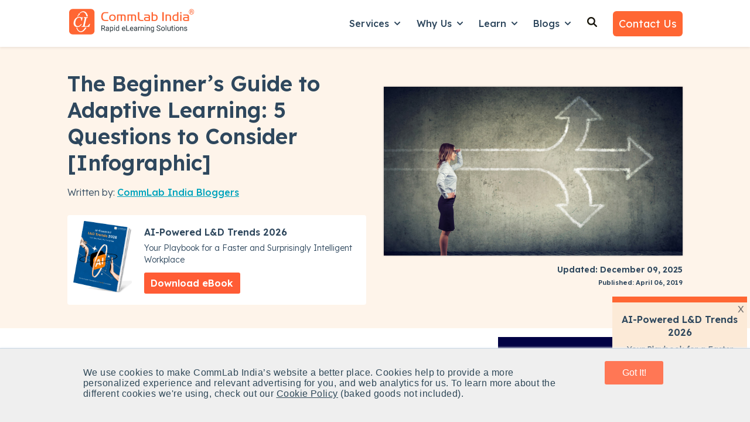

--- FILE ---
content_type: text/html; charset=UTF-8
request_url: https://www.commlabindia.com/blog/adaptive-learning-beginner-guide-infographic
body_size: 34332
content:
<!doctype html><html lang="en"><head>
    <meta charset="utf-8">
    
      <title>Adaptive Learning Guide – Infographic for Corporate Training</title>
    
    
      <link rel="shortcut icon" href="https://www.commlabindia.com/hubfs/commlab-1.ico">
    
    <meta name="description" content="How adaptive learning enhances corporate training with an infographic—personalised pathways, AI analytics, performance gaps and accelerated learning outcomes.">    
    <meta name="robots" content="index,follow">
    
    
    
      
    
    
    
    
<meta name="viewport" content="width=device-width, initial-scale=1">

    
    <meta property="og:description" content="How adaptive learning enhances corporate training with an infographic—personalised pathways, AI analytics, performance gaps and accelerated learning outcomes.">
    <meta property="og:title" content="Adaptive Learning Guide – Infographic for Corporate Training">
    <meta name="twitter:description" content="How adaptive learning enhances corporate training with an infographic—personalised pathways, AI analytics, performance gaps and accelerated learning outcomes.">
    <meta name="twitter:title" content="Adaptive Learning Guide – Infographic for Corporate Training">

    

    
    <style>
a.cta_button{-moz-box-sizing:content-box !important;-webkit-box-sizing:content-box !important;box-sizing:content-box !important;vertical-align:middle}.hs-breadcrumb-menu{list-style-type:none;margin:0px 0px 0px 0px;padding:0px 0px 0px 0px}.hs-breadcrumb-menu-item{float:left;padding:10px 0px 10px 10px}.hs-breadcrumb-menu-divider:before{content:'›';padding-left:10px}.hs-featured-image-link{border:0}.hs-featured-image{float:right;margin:0 0 20px 20px;max-width:50%}@media (max-width: 568px){.hs-featured-image{float:none;margin:0;width:100%;max-width:100%}}.hs-screen-reader-text{clip:rect(1px, 1px, 1px, 1px);height:1px;overflow:hidden;position:absolute !important;width:1px}
</style>

<link rel="stylesheet" href="https://www.commlabindia.com/hubfs/hub_generated/template_assets/1/120099934810/1764752558531/template_main.min.css">
<link rel="stylesheet" href="https://www.commlabindia.com/hubfs/hub_generated/template_assets/1/120099934808/1764582155053/template_blog-post.min.css">
<link rel="stylesheet" href="https://www.commlabindia.com/hubfs/hub_generated/template_assets/1/120099934816/1767785170393/template_theme-overrides.css">
<link rel="stylesheet" href="https://www.commlabindia.com/hubfs/hub_generated/template_assets/1/118847221132/1741774220177/template_child.min.css">
<link rel="stylesheet" href="https://www.commlabindia.com/hubfs/hub_generated/module_assets/1/122280633626/1764657771851/module_website-header.min.css">
<link rel="stylesheet" href="https://www.commlabindia.com/hubfs/hub_generated/module_assets/1/122280659007/1743389852931/module_social-sharing.min.css">

  <style>
  #hs_cos_wrapper_module_174834236768228 hr {
  border:0 none;
  border-bottom-width:1px;
  border-bottom-style:solid;
  border-bottom-color:rgba(250,250,250,1.0);
  margin-left:auto;
  margin-right:auto;
  margin-top:10px;
  margin-bottom:10px;
  width:100%;
}

  </style>

<link rel="stylesheet" href="https://7052064.fs1.hubspotusercontent-na1.net/hubfs/7052064/hub_generated/module_assets/1/-109050482603/1768256364952/module_social_follow.min.css">

  <style>
    #hs_cos_wrapper_module_174834236768230 .hs-social-follow {}

#hs_cos_wrapper_module_174834236768230 .hs-social-follow__link {
  padding:4px;
  background-color:rgb(255,255,255);
  border-radius:50%;
}

#hs_cos_wrapper_module_174834236768230 .hs-social-follow__icon svg {
  width:min(16px,100%);
  height:min(16px,100%);
  fill:#ff6633;
}

#hs_cos_wrapper_module_174834236768230 .hs-social-follow__link:hover,
#hs_cos_wrapper_module_174834236768230 .hs-social-follow__link:focus { background-color:rgba(175,175,175,100); }

#hs_cos_wrapper_module_174834236768230 .hs-social-follow__link:active { background-color:rgba(255,255,255,100); }

  </style>


  <style>
  #hs_cos_wrapper_module_174834236768232 hr {
  border:0 none;
  border-bottom-width:1px;
  border-bottom-style:solid;
  border-bottom-color:rgba(250,250,250,1.0);
  margin-left:auto;
  margin-right:auto;
  margin-top:10px;
  margin-bottom:10px;
  width:100%;
}

  </style>

<style>
  @font-face {
    font-family: "Lexend Deca";
    font-weight: 300;
    font-style: normal;
    font-display: swap;
    src: url("/_hcms/googlefonts/Lexend_Deca/300.woff2") format("woff2"), url("/_hcms/googlefonts/Lexend_Deca/300.woff") format("woff");
  }
  @font-face {
    font-family: "Lexend Deca";
    font-weight: 400;
    font-style: normal;
    font-display: swap;
    src: url("/_hcms/googlefonts/Lexend_Deca/regular.woff2") format("woff2"), url("/_hcms/googlefonts/Lexend_Deca/regular.woff") format("woff");
  }
  @font-face {
    font-family: "Lexend Deca";
    font-weight: 500;
    font-style: normal;
    font-display: swap;
    src: url("/_hcms/googlefonts/Lexend_Deca/500.woff2") format("woff2"), url("/_hcms/googlefonts/Lexend_Deca/500.woff") format("woff");
  }
  @font-face {
    font-family: "Lexend Deca";
    font-weight: 600;
    font-style: normal;
    font-display: swap;
    src: url("/_hcms/googlefonts/Lexend_Deca/600.woff2") format("woff2"), url("/_hcms/googlefonts/Lexend_Deca/600.woff") format("woff");
  }
  @font-face {
    font-family: "Lexend Deca";
    font-weight: 700;
    font-style: normal;
    font-display: swap;
    src: url("/_hcms/googlefonts/Lexend_Deca/700.woff2") format("woff2"), url("/_hcms/googlefonts/Lexend_Deca/700.woff") format("woff");
  }
  @font-face {
    font-family: "Lexend Deca";
    font-weight: 700;
    font-style: normal;
    font-display: swap;
    src: url("/_hcms/googlefonts/Lexend_Deca/700.woff2") format("woff2"), url("/_hcms/googlefonts/Lexend_Deca/700.woff") format("woff");
  }
  @font-face {
    font-family: "Lexend Deca";
    font-weight: 400;
    font-style: normal;
    font-display: swap;
    src: url("/_hcms/googlefonts/Lexend_Deca/regular.woff2") format("woff2"), url("/_hcms/googlefonts/Lexend_Deca/regular.woff") format("woff");
  }
</style>

<!-- Editor Styles -->
<style id="hs_editor_style" type="text/css">
#hs_cos_wrapper_widget_1761801606531  { display: block !important; margin-top: -10px !important; padding-bottom: 0px !important; padding-left: 0px !important; padding-right: 0px !important; padding-top: 0px !important }
#hs_cos_wrapper_widget_1761801606531 input[type="text"] { border-radius: 6px !important; padding-bottom: 12px !important; padding-left: 15px !important; padding-right: 15px !important; padding-top: 12px !important }
#hs_cos_wrapper_widget_1761801606531 input[type="email"] { border-radius: 6px !important; padding-bottom: 12px !important; padding-left: 15px !important; padding-right: 15px !important; padding-top: 12px !important }
#hs_cos_wrapper_widget_1761801606531 textarea { border-radius: 6px !important; padding-bottom: 12px !important; padding-left: 15px !important; padding-right: 15px !important; padding-top: 12px !important }
#hs_cos_wrapper_widget_1761801606531 input[type="number"] { border-radius: 6px !important; padding-bottom: 12px !important; padding-left: 15px !important; padding-right: 15px !important; padding-top: 12px !important }
#hs_cos_wrapper_widget_1761801606531 select { border-radius: 6px !important; padding-bottom: 12px !important; padding-left: 15px !important; padding-right: 15px !important; padding-top: 12px !important }
#hs_cos_wrapper_widget_1761801606531 input[type="file"] { border-radius: 6px !important; padding-bottom: 12px !important; padding-left: 15px !important; padding-right: 15px !important; padding-top: 12px !important }
#hs_cos_wrapper_widget_1761801606531 input[type="tel"] { border-radius: 6px !important; padding-bottom: 12px !important; padding-left: 15px !important; padding-right: 15px !important; padding-top: 12px !important }
#hs_cos_wrapper_widget_1761801606531 input[type="date"] { border-radius: 6px !important; padding-bottom: 12px !important; padding-left: 15px !important; padding-right: 15px !important; padding-top: 12px !important }
#hs_cos_wrapper_widget_1761801606531 input[type="submit"] { background-color: #FFFFFF !important; background-image: none !important; border-style: none !important; color: #292929 !important; font-weight: bold !important; padding-bottom: 12px !important; padding-left: 15px !important; padding-right: 15px !important; padding-top: 12px !important }
#hs_cos_wrapper_widget_1761801606531 .hs-button { background-color: #FFFFFF !important; background-image: none !important; border-style: none !important; color: #292929 !important; font-weight: bold !important; padding-bottom: 12px !important; padding-left: 15px !important; padding-right: 15px !important; padding-top: 12px !important }
#hs_cos_wrapper_widget_1761801606531 .hs-submit { text-align: CENTER !important }
.header-row-0-force-full-width-section > .row-fluid {
  max-width: none !important;
}
.footer-row-0-max-width-section-centering > .row-fluid {
  max-width: 1140px !important;
  margin-left: auto !important;
  margin-right: auto !important;
}
/* HubSpot Non-stacked Media Query Styles */
@media (min-width:768px) {
  .header-row-0-vertical-alignment > .row-fluid {
    display: -ms-flexbox !important;
    -ms-flex-direction: row;
    display: flex !important;
    flex-direction: row;
  }
  .cell_16923391205682-vertical-alignment {
    display: -ms-flexbox !important;
    -ms-flex-direction: column !important;
    -ms-flex-pack: center !important;
    display: flex !important;
    flex-direction: column !important;
    justify-content: center !important;
  }
  .cell_16923391205682-vertical-alignment > div {
    flex-shrink: 0 !important;
  }
  .footer-row-0-vertical-alignment > .row-fluid {
    display: -ms-flexbox !important;
    -ms-flex-direction: row;
    display: flex !important;
    flex-direction: row;
  }
  .cell_1748341876034-vertical-alignment {
    display: -ms-flexbox !important;
    -ms-flex-direction: column !important;
    -ms-flex-pack: start !important;
    display: flex !important;
    flex-direction: column !important;
    justify-content: flex-start !important;
  }
  .cell_1748341876034-vertical-alignment > div {
    flex-shrink: 0 !important;
  }
  .cell_1748341876034-row-0-vertical-alignment > .row-fluid {
    display: -ms-flexbox !important;
    -ms-flex-direction: row;
    display: flex !important;
    flex-direction: row;
  }
  .cell_1748341876034-row-2-vertical-alignment > .row-fluid {
    display: -ms-flexbox !important;
    -ms-flex-direction: row;
    display: flex !important;
    flex-direction: row;
  }
  .cell_1748343252119-vertical-alignment {
    display: -ms-flexbox !important;
    -ms-flex-direction: column !important;
    -ms-flex-pack: start !important;
    display: flex !important;
    flex-direction: column !important;
    justify-content: flex-start !important;
  }
  .cell_1748343252119-vertical-alignment > div {
    flex-shrink: 0 !important;
  }
  .cell_1748343186588-vertical-alignment {
    display: -ms-flexbox !important;
    -ms-flex-direction: column !important;
    -ms-flex-pack: start !important;
    display: flex !important;
    flex-direction: column !important;
    justify-content: flex-start !important;
  }
  .cell_1748343186588-vertical-alignment > div {
    flex-shrink: 0 !important;
  }
  .cell_1761801525562-row-0-vertical-alignment > .row-fluid {
    display: -ms-flexbox !important;
    -ms-flex-direction: row;
    display: flex !important;
    flex-direction: row;
  }
  .cell_1761801534311-vertical-alignment {
    display: -ms-flexbox !important;
    -ms-flex-direction: column !important;
    -ms-flex-pack: start !important;
    display: flex !important;
    flex-direction: column !important;
    justify-content: flex-start !important;
  }
  .cell_1761801534311-vertical-alignment > div {
    flex-shrink: 0 !important;
  }
  .cell_1761801553226-vertical-alignment {
    display: -ms-flexbox !important;
    -ms-flex-direction: column !important;
    -ms-flex-pack: start !important;
    display: flex !important;
    flex-direction: column !important;
    justify-content: flex-start !important;
  }
  .cell_1761801553226-vertical-alignment > div {
    flex-shrink: 0 !important;
  }
  .cell_1761801521649-vertical-alignment {
    display: -ms-flexbox !important;
    -ms-flex-direction: column !important;
    -ms-flex-pack: start !important;
    display: flex !important;
    flex-direction: column !important;
    justify-content: flex-start !important;
  }
  .cell_1761801521649-vertical-alignment > div {
    flex-shrink: 0 !important;
  }
  .cell_17483423676822-vertical-alignment {
    display: -ms-flexbox !important;
    -ms-flex-direction: column !important;
    -ms-flex-pack: start !important;
    display: flex !important;
    flex-direction: column !important;
    justify-content: flex-start !important;
  }
  .cell_17483423676822-vertical-alignment > div {
    flex-shrink: 0 !important;
  }
  .cell_17483423676822-row-0-vertical-alignment > .row-fluid {
    display: -ms-flexbox !important;
    -ms-flex-direction: row;
    display: flex !important;
    flex-direction: row;
  }
  .cell_174834236768226-vertical-alignment {
    display: -ms-flexbox !important;
    -ms-flex-direction: column !important;
    -ms-flex-pack: center !important;
    display: flex !important;
    flex-direction: column !important;
    justify-content: center !important;
  }
  .cell_174834236768226-vertical-alignment > div {
    flex-shrink: 0 !important;
  }
  .cell_174834236768225-vertical-alignment {
    display: -ms-flexbox !important;
    -ms-flex-direction: column !important;
    -ms-flex-pack: center !important;
    display: flex !important;
    flex-direction: column !important;
    justify-content: center !important;
  }
  .cell_174834236768225-vertical-alignment > div {
    flex-shrink: 0 !important;
  }
  .cell_174834236768224-vertical-alignment {
    display: -ms-flexbox !important;
    -ms-flex-direction: column !important;
    -ms-flex-pack: center !important;
    display: flex !important;
    flex-direction: column !important;
    justify-content: center !important;
  }
  .cell_174834236768224-vertical-alignment > div {
    flex-shrink: 0 !important;
  }
  .cell_174834236768233-row-0-vertical-alignment > .row-fluid {
    display: -ms-flexbox !important;
    -ms-flex-direction: row;
    display: flex !important;
    flex-direction: row;
  }
  .cell_17483423676833-vertical-alignment {
    display: -ms-flexbox !important;
    -ms-flex-direction: column !important;
    -ms-flex-pack: start !important;
    display: flex !important;
    flex-direction: column !important;
    justify-content: flex-start !important;
  }
  .cell_17483423676833-vertical-alignment > div {
    flex-shrink: 0 !important;
  }
  .cell_1748342367683-vertical-alignment {
    display: -ms-flexbox !important;
    -ms-flex-direction: column !important;
    -ms-flex-pack: start !important;
    display: flex !important;
    flex-direction: column !important;
    justify-content: flex-start !important;
  }
  .cell_1748342367683-vertical-alignment > div {
    flex-shrink: 0 !important;
  }
}
/* HubSpot Styles (default) */
.header-row-0-padding {
  padding-top: 0px !important;
  padding-bottom: 0px !important;
  padding-left: 0px !important;
  padding-right: 0px !important;
}
.footer-row-0-background-layers {
  background-image: linear-gradient(rgba(8, 44, 68, 1), rgba(8, 44, 68, 1)) !important;
  background-position: left top !important;
  background-size: auto !important;
  background-repeat: no-repeat !important;
}
.cell_1748341876034-padding {
  padding-left: 0px !important;
  padding-right: 0px !important;
}
.cell_1748343252119-padding {
  padding-left: 0px !important;
  padding-right: 0px !important;
}
.cell_1748343186588-padding {
  padding-left: 0px !important;
  padding-right: 0px !important;
}
.cell_1761801525562-row-0-margin {
  margin-top: 25px !important;
  margin-bottom: 10px !important;
}
.cell_1761801553226-padding {
  padding-left: 0px !important;
  padding-right: 0px !important;
}
.cell_174834236768226-margin {
  margin-top: 20px !important;
}
.cell_174834236768225-margin {
  margin-top: 20px !important;
}
.cell_174834236768224-margin {
  margin-top: 20px !important;
}
.cell_174834236768233-margin {
  margin-top: 20px !important;
}
</style>
    <script type="application/ld+json">
{
  "mainEntityOfPage" : {
    "@type" : "WebPage",
    "@id" : "https://www.commlabindia.com/blog/adaptive-learning-beginner-guide-infographic"
  },
  "author" : {
    "name" : "CommLab India Bloggers",
    "url" : "https://www.commlabindia.com/blog/author/commlabindia",
    "@type" : "Person"
  },
  "headline" : "Adaptive Learning Guide – Infographic for Corporate Training",
  "datePublished" : "2019-04-06T11:30:00.000Z",
  "dateModified" : "2025-12-09T05:17:50.151Z",
  "publisher" : {
    "name" : "CommLab India",
    "logo" : {
      "url" : "https://cdn2.hubspot.net/hubfs/59327/commlab_logo/logo.png",
      "@type" : "ImageObject"
    },
    "@type" : "Organization"
  },
  "@context" : "https://schema.org",
  "@type" : "BlogPosting",
  "image" : [ "https://resources.commlabindia.com/hubfs/Imported_Blog_Media/adaptive-learning-beginner-guide-infographic.jpg" ]
}
</script>


    
<!--  Added by GoogleAnalytics4 integration -->
<script>
var _hsp = window._hsp = window._hsp || [];
window.dataLayer = window.dataLayer || [];
function gtag(){dataLayer.push(arguments);}

var useGoogleConsentModeV2 = true;
var waitForUpdateMillis = 1000;


if (!window._hsGoogleConsentRunOnce) {
  window._hsGoogleConsentRunOnce = true;

  gtag('consent', 'default', {
    'ad_storage': 'denied',
    'analytics_storage': 'denied',
    'ad_user_data': 'denied',
    'ad_personalization': 'denied',
    'wait_for_update': waitForUpdateMillis
  });

  if (useGoogleConsentModeV2) {
    _hsp.push(['useGoogleConsentModeV2'])
  } else {
    _hsp.push(['addPrivacyConsentListener', function(consent){
      var hasAnalyticsConsent = consent && (consent.allowed || (consent.categories && consent.categories.analytics));
      var hasAdsConsent = consent && (consent.allowed || (consent.categories && consent.categories.advertisement));

      gtag('consent', 'update', {
        'ad_storage': hasAdsConsent ? 'granted' : 'denied',
        'analytics_storage': hasAnalyticsConsent ? 'granted' : 'denied',
        'ad_user_data': hasAdsConsent ? 'granted' : 'denied',
        'ad_personalization': hasAdsConsent ? 'granted' : 'denied'
      });
    }]);
  }
}

gtag('js', new Date());
gtag('set', 'developer_id.dZTQ1Zm', true);
gtag('config', 'G-J40X0KNRDQ');
</script>
<script async src="https://www.googletagmanager.com/gtag/js?id=G-J40X0KNRDQ"></script>

<!-- /Added by GoogleAnalytics4 integration -->

<!--  Added by GoogleTagManager integration -->
<script>
var _hsp = window._hsp = window._hsp || [];
window.dataLayer = window.dataLayer || [];
function gtag(){dataLayer.push(arguments);}

var useGoogleConsentModeV2 = true;
var waitForUpdateMillis = 1000;



var hsLoadGtm = function loadGtm() {
    if(window._hsGtmLoadOnce) {
      return;
    }

    if (useGoogleConsentModeV2) {

      gtag('set','developer_id.dZTQ1Zm',true);

      gtag('consent', 'default', {
      'ad_storage': 'denied',
      'analytics_storage': 'denied',
      'ad_user_data': 'denied',
      'ad_personalization': 'denied',
      'wait_for_update': waitForUpdateMillis
      });

      _hsp.push(['useGoogleConsentModeV2'])
    }

    (function(w,d,s,l,i){w[l]=w[l]||[];w[l].push({'gtm.start':
    new Date().getTime(),event:'gtm.js'});var f=d.getElementsByTagName(s)[0],
    j=d.createElement(s),dl=l!='dataLayer'?'&l='+l:'';j.async=true;j.src=
    'https://www.googletagmanager.com/gtm.js?id='+i+dl;f.parentNode.insertBefore(j,f);
    })(window,document,'script','dataLayer','GTM-PC2F4CG');

    window._hsGtmLoadOnce = true;
};

_hsp.push(['addPrivacyConsentListener', function(consent){
  if(consent.allowed || (consent.categories && consent.categories.analytics)){
    hsLoadGtm();
  }
}]);

</script>

<!-- /Added by GoogleTagManager integration -->


<meta name="robots" content="index,follow">
<!-- Hotjar Tracking Code for https://www.commlabindia.com -->



<script>
    (function(h,o,t,j,a,r){
        h.hj=h.hj||function(){(h.hj.q=h.hj.q||[]).push(arguments)};
        h._hjSettings={hjid:510939,hjsv:6};
        a=o.getElementsByTagName('head')[0];
        r=o.createElement('script');r.async=1;
        r.src=t+h._hjSettings.hjid+j+h._hjSettings.hjsv;
        a.appendChild(r);
    })(window,document,'https://static.hotjar.com/c/hotjar-','.js?sv=');
</script>
<!-- Hotjar Tracking Code for https://www.commlabindia.com -->

<style>div#hs-eu-cookie-confirmation.can-use-gradients, div#hs-eu-cookie-confirmation div#hs-eu-cookie-confirmation-inner{
  background-color:#efefef !important;
  }
  div#hs-eu-cookie-confirmation div#hs-eu-cookie-confirmation-inner p {
    color: #2f4858 !important;
    font-family: AvenirNext,Helvetica Neue,Helvetica,Arial,sans-serif !important;
    letter-spacing: .03rem; font-size: 16px !important;
  }
/*div#hs-eu-cookie-confirmation div#hs-eu-cookie-confirmation-inner div#hs-en-cookie-confirmation-buttons-area { text-align: center !important; }*/
/*div#hs-eu-cookie-confirmation.hs-cookie-notification-position-bottom { border-bottom: 0;bottom: 0;top: auto;box-shadow: 0 -1px 3px #eaf0f6; border-top: 1px solid #cbd6e2 !important;}
div#hs-eu-cookie-confirmation { box-shadow: 0 1px 2px #eaf0f6 !important; } 
div#hs-eu-cookie-confirmation.hs-cookie-notification-position-bottom { position: fixed !important; bottom:0 !important;}*/
div#hs-eu-cookie-confirmation div#hs-eu-cookie-confirmation-inner p a:first-child {
  color: #2f4858  !important; text-decoration: underline !important;}
div#hs-eu-cookie-confirmation div#hs-eu-cookie-confirmation-inner p a:first-child:hover{ text-decoration: none !important; }
div#hs-eu-cookie-confirmation div#hs-eu-cookie-confirmation-inner div#hs-en-cookie-confirmation-buttons-area {
  display: flex;justify-content: center;}

div#hs-eu-cookie-confirmation div#hs-eu-cookie-confirmation-inner #hs-en-cookie-confirmation-buttons-area a#hs-eu-confirmation-button {
    font-family: "lato", "Helvetica Neue", Helvetica, Arial, sans-serif !important;
  background-color: #f75 !important;
  border: 0 !important;
  border-radius: 0.1875rem !important;
  box-shadow: none !important;
  color: #fff !important;
  display: inline-block !important;
  line-height: 1.25 !important;
  padding: 0.6rem 1.4rem !important;	
  text-shadow: none !important;	
  transition: 0.15s color ease-out, 0.15s background-color ease-out, 0.15s border-color ease-out !important;
  width: 100px;text-align: center;
}

div#hs-eu-cookie-confirmation div#hs-eu-cookie-confirmation-inner #hs-en-cookie-confirmation-buttons-area a#hs-eu-decline-button {
    font-family: "AvenirNext","Helvetica Neue",Helvetica,Arial,sans-serif !important;
    border: 1px solid #fff !important;
    border-radius: 0.1875rem !important;
    box-shadow: none !important;
    color: #fff !important;
    display: none;
    line-height: 1.25 !important;
    padding: 0.75rem 1.5rem !important;
    text-shadow: none !important;
    transition: 0.15s color ease-out, 0.15s border-color ease-out !important;
}

div#hs-eu-cookie-confirmation {
    position: fixed !important;
  left: 0;
	top: auto !important;
  bottom: 0 !important;
  width: 100%;
  height: auto;
  background-color: #efefef !important;
  border-bottom: 1px solid gray;
  border-bottom: 1px solid rgba(0, 0, 0, 0.5);
  -webkit-box-shadow: 0 1px 2px rgba(0, 0, 0, 0.2);
  -moz-box-shadow: 0 1px 2px rgba(0, 0, 0, 0.2);
  box-shadow: 0 1px 2px rgba(0, 0, 0, 0.2);
  font-size: 16px !important;
  line-height: 18px !important;
  font-family: helvetica neue, helvetica, arial, sans !important;
  color: #fff !important;
  text-shadow: 0 1px 0 rgba(0, 0, 0, 0.7) !important;
  text-align: left !important;
  z-index: 100000000 !important;
}

div#hs-eu-cookie-confirmation div#hs-eu-cookie-confirmation-inner {
   margin: 0 auto;
  max-width: 1170px !important;
  padding: 15px !important;
display: flex;
justify-content: space-around;
	align-items: baseline;
   background-color: #efefef !important;
}
  @media (max-width:767px) {
div#hs-eu-cookie-confirmation div#hs-eu-cookie-confirmation-inner {
 display: inherit;
}
div#hs-eu-cookie-confirmation {font-size: 18px !important;line-height: 20px !important;}
div#hs-eu-cookie-confirmation div#hs-eu-cookie-confirmation-inner p {
    font-size: 16px !important;line-height: 20px !important;
}
}
@media (max-width:480px) {
div#hs-eu-cookie-confirmation div#hs-eu-cookie-confirmation-inner {
 display: inherit;
}
div#hs-eu-cookie-confirmation {font-size: 18px !important;line-height: 20px !important;}
div#hs-eu-cookie-confirmation div#hs-eu-cookie-confirmation-inner p {
    font-size: 16px !important;
	line-height: 20px !important;
}
}
 
 main{margin-top: 80px;}
  .header {
    background-color: rgba(255, 255, 255, 1.0);
    position: fixed;
    top: 0;
    right: 0;
    left: 0;
    z-index: 1030;
    box-shadow: 0 .125rem .25rem rgba(0,0,0,.075)!important;
    /* margin-bottom: 80px; */
    /* padding-bottom: 80px; */
}
  .header__bottom{padding:10px 0;background-color: rgba(255, 255, 255, 1.0);}
  
    .text-org{color:#ff6633}
  
  .gen-header {
    box-shadow: 0 .125rem .25rem rgba(0, 0, 0, .075) !important;
}
  .gen-header h6 a{
    font-weight: 600; }
  .gen-header ul li {
    font-weight: 400; margin:.7rem .2rem !important;}
  .gen-header .gen-header__nav a{color: #292929 !important;}
  .gen-header .gen-header__nav a:hover{color: #0b8484 !important;}
   .gen-header .gen-header__nav p {margin: 0 0 1.1rem;}
  
    p{font-size:16px;line-height:1.6;font-weight:300;margin: 0 0 1rem;}
  body{line-height:1.5;word-break: break-word !important;}
  
  strong {font-weight: 600 !important;}
  
  .list-unstyled {
    padding-left: 0;
    list-style: none;}
  
  .footer ul.list-unstyled li{margin: .7rem 0;}
  .footer ul.list-unstyled li ul{
  padding-left: 1.3rem;
    margin-top: 12px;
    margin-bottom: 15px;
  }
   
  form .hs-form-field {
    margin-bottom: 0.8rem !important;
}
.form-title {
    padding-bottom: 5px !important;
}
 form input::placeholder {
   color:#2e475d;
   opacity:0.7;
}
  
  
  .btn-grid {
    background: linear-gradient(to right, #FF7756 0%, #FF6394 100%);
    font-size: 1rem;
    font-weight: 600;
    text-transform: uppercase;
    line-height: 1.5em;
    letter-spacing: 1px;
    fill: #ffffff;
    color: #ffffff;
    background-color: #FF7755;
    border-radius: 6px 6px 6px 6px;
    padding: 10px 20px;
}
.image-gallery__lightbox--open{margin-top:100px}  
  
  .service-card-wrap{background-color: #fff; padding: 10px 20px; margin:20px 0; border-radius: 5px; box-shadow: 0 1px 5px rgba(33,51,67,.12);}
  .service-card-wrap .service-card-head{display: flex; flex-direction: row; justify-content: space-between;}
  .service-card-wrap .service-card-head h4{font-size:22px; line-height:30px}
  .service-card-wrap a {color: #2e475d}
  .service-card-wrap a:hover{text-decoration:none}
  .service-card-wrap:hover{border: 2px solid #0b8484;transform: scale(1.014);
    transition: 0.3s ease-in-out;}
  form .hs-richtext a{color: #0b8484 !important;}
  

  
   ul.check_list, ul.check_list_orange {
  margin-left: 0;
         padding-left: 0.5rem;
}
ul.check_list_orange li, ul.check_list li {
  position: relative;
        margin: 0rem 0 0.6rem 0!important;
    padding-left: 1.8rem;
  list-style: none;
}
ul.check_list li:before {
  content: "";
  display: inline-block;
  background: url(https://www.commlabindia.com/hubfs/images/checkmark-white.svg) center center no-repeat;
  position: absolute;
  left: 2px;
  width: 18px;
  height: 18px;
  top: 5px;
}
ul.check_list_orange li:before {
  content: "";
  display: inline-block;
  background: url(https://www.commlabindia.com/hubfs/cli-main-site/pillar-pages/checkmark-orange.svg) center center no-repeat;
  position: absolute;
  left: 2px;
  width: 18px;
  height: 18px;
  top: 5px;
}
ul.check_list_orange li ul li {
  list-style-type: square;
  padding-left: 0.3rem;
  margin-bottom: 6px !important
}
ul.check_list_orange li ul li:before {
  display: none !important;
}
ul.check_list_orange li ul {
  margin-top: 0.5em !important;
}
  
  ul.check_list_tick li:before {
    content: "✓" !important;
    display: inline-block;
    background: none !important;
    position: absolute;
    width: 18px;
    height: 18px;
    top: 1px !important;
    font-weight: 900;
}
  
  ul.check_list_tick li {   
    padding-left: 1.5rem;
}
  ul.check_list_tick li ul li {  
    padding-left: 0rem;
}
  
  .header__menu-item--depth-1{padding: 0 1rem 8px 1rem;}
  .header__menu-submenu{padding: 1rem;}
  .header__menu-submenu .header__menu-link{padding: 6px 0;}
  .header__menu-submenu .header__menu-link {font-size:16px !important}
  .header__menu-submenu .header__menu-link:hover{text-decoration:underline !important}
  
  .footer .widget-type-form form label:not(.hs-error-msg) {display: none;}  
  .footer .widget-type-form{background-color: transparent;}
   .footer .widget-type-form form{display:flex;flex-direction:row;align-items: baseline;}
  .footer .widget-type-form form .hs-email{width:75%; margin-right:10px}
  .footer .widget-type-form form .hs-submit{width:25%;margin-left:5px}
    @media (max-width: 767px){       
    .footer .widget-type-form form{flex-direction:column}
   .footer .widget-type-form form .hs-email{width:100%;}
   .footer .widget-type-form form .hs-submit{width:100%;}
  }
  
   .go1366308204, .go2512015367{opacity: 0.9 !important;}
  
  .hs-web-interactive .button-container {
    padding: 12px !important;;
    top: 0px !important;;
    right: 0px !important;;
}
  
  .box-exp{
	background: #2e475d;
    color: #fff;
    padding: 10px;
	display: inline-block;
}

.box-wrap{
	border: 1px solid #2e475d;
    padding: 0px 15px;
    margin: 20px;
}
  
  #hs-overlay-cta-183264897626 {
    z-index: 9999;
    position: fixed;
    right: -55px !important;
    bottom: 230px !important;
    max-height: 95vh !important;
    max-width: 95%;
    visibility: hidden;
    rotate: 270deg;
}
  
  #hs-overlay-cta-174889226366 {
    right: -55px !important;
    bottom: 40vh !important;    
    rotate: 90deg !important;
}

#hs-overlay-cta-174889552486 {
    transform: translate(8%, -50%) !important;
}
  
  @media (max-width:480px) {
    .service-card-wrap {margin: 30px 0;}
  }
 /* 
 .fa-angle-double-right {
    color: #f63;
    font-weight: 600;
    font-size: 16px;
}*/
  
  .cta-offer-box{
    background-color: #FEF4EA;
    padding: 2rem;
     margin:10px 0px 30px 0px;
  }
  
  .cta-offer-box .cta-offer-content{
        display: flex;
    align-items: center;
    flex-direction: row;   
  }
  .cta-offer-box .cta-offer-content .cta-offer-img{width:30%;padding-right:15px}
  .cta-offer-box .cta-offer-content .cta-offer-details{width:70%; padding-left: 15px;}
  .cta-offer-box .cta-offer-content .cta-offer-details h3 {margin:0px 0px 15px 0px}
   .cta-offer-box .cta-offer-content .cta-offer-details p {font-size:16px;margin:10px 0px;}
  .cta-offer-box .cta-offer-content .cta-offer-details ul.check_list_orange{
    padding:0px;
    display: grid;
    grid-template-columns: repeat(2, 1fr);
  }
  .cta-offer-box .cta-offer-content .cta-offer-details ul.check_list_orange li{
    font-size: .875rem;
    font-weight: 600;
    line-height: 1.57;
  }
  .cta-offer-box .cta-offer-content .cta-offer-details a:hover {
    color: #ffffff !important;
    text-decoration: underline;
        background-color: #e04826;
}
  @media (max-width:480px) {
    
    .cta-offer-box .cta-offer-content{ flex-direction: column;   }
    .cta-offer-box .cta-offer-content .cta-offer-details{width:100%; padding-left: 0px;}
  .cta-offer-box .cta-offer-content .cta-offer-details ul.check_list_orange{
    padding:0px;
    display: inline;
    grid-template-columns: repeat(2, 1fr);
  }
  }
  
</style>
<meta name="theme-color" content="#ff6633">
<meta property="og:type" content="website">

<!-- Google tag (gtag.js) -->
<script async src="https://www.googletagmanager.com/gtag/js?id=G-J40X0KNRDQ"></script>
<script>
  window.dataLayer = window.dataLayer || [];
  function gtag(){dataLayer.push(arguments);}
  gtag('js', new Date());

  gtag('config', 'G-J40X0KNRDQ');
</script>
<meta property="og:image" content="https://www.commlabindia.com/hubfs/Imported_Blog_Media/adaptive-learning-beginner-guide-infographic.jpg">
<meta property="og:image:width" content="760">
<meta property="og:image:height" content="430">
<meta property="og:image:alt" content="Adaptive Learning for Beginners: 5 Frequently Asked Questions ">
<meta name="twitter:image" content="https://www.commlabindia.com/hubfs/Imported_Blog_Media/adaptive-learning-beginner-guide-infographic.jpg">
<meta name="twitter:image:alt" content="Adaptive Learning for Beginners: 5 Frequently Asked Questions ">

<meta property="og:url" content="https://www.commlabindia.com/blog/adaptive-learning-beginner-guide-infographic">
<meta name="twitter:card" content="summary_large_image">
<meta name="twitter:creator" content="@commlabindia">

<link rel="canonical" href="https://www.commlabindia.com/blog/adaptive-learning-beginner-guide-infographic">

<meta property="og:type" content="article">
<link rel="alternate" type="application/rss+xml" href="https://www.commlabindia.com/blog/rss.xml">
<meta name="twitter:domain" content="www.commlabindia.com">
<script src="//platform.linkedin.com/in.js" type="text/javascript">
    lang: en_US
</script>

<meta http-equiv="content-language" content="en">





<style>
  .blog-post-section .blog-post__body a{
    text-decoration:underline;
  } 
</style>


        
    <script type="application/ld+json">
      {
        "@context" : "http://schema.org",
        "@type" : "Article",
        "headline" : "The Beginner&rsquo;s Guide to Adaptive Learning: 5 Questions to Consider [Infographic]",
        "image": "https://resources.commlabindia.com/hubfs/Imported_Blog_Media/adaptive-learning-beginner-guide-infographic.jpg",
        "author": {
          "@type": "Person",
          "name": ["CommLab India Bloggers"]
        },
        "publisher": {
          "@type": "Organization",
          "name": "CommLab India",
          "logo": {
            "@type": "ImageObject",
            "url": "https://resources.commlabindia.com/hubfs/commlab_logo/logo.png"
          }
        },
        "description": "How adaptive learning enhances corporate training with an infographic—personalised pathways, AI analytics, performance gaps and accelerated learning outcomes.",  
        "datePublished": "2019-04-06T11:30:00+0000", 
        "url" : "https://www.commlabindia.com/blog/adaptive-learning-beginner-guide-infographic"
      }
    </script>    
  <meta name="generator" content="HubSpot"></head>
  <body>
<!--  Added by GoogleTagManager integration -->
<noscript><iframe src="https://www.googletagmanager.com/ns.html?id=GTM-PC2F4CG" height="0" width="0" style="display:none;visibility:hidden"></iframe></noscript>

<!-- /Added by GoogleTagManager integration -->

    <div class="body-wrapper   hs-content-id-123318735483 hs-blog-post hs-content-path-blog-adaptive-learning-beginner-guide-infographic hs-content-name-the-beginners-guide-to-adaptive-learning-5-questio hs-blog-name-blogs-commlab-india hs-blog-id-115002005154">
      
        <div data-global-resource-path="Generatorchild/templates/partials/header.html"><header class="header">
  
 

  

  <a href="#main-content" class="header__skip">Skip to content</a>

  <div class="container-fluid">
<div class="row-fluid-wrapper">
<div class="row-fluid">
<div class="span12 widget-span widget-type-cell " style="" data-widget-type="cell" data-x="0" data-w="12">

<div class="row-fluid-wrapper row-depth-1 row-number-1 dnd-section header-row-0-padding header-row-0-force-full-width-section header-row-0-vertical-alignment">
<div class="row-fluid ">
<div class="span12 widget-span widget-type-cell cell_16923391205682-vertical-alignment dnd-column" style="" data-widget-type="cell" data-x="0" data-w="12">

<div class="row-fluid-wrapper row-depth-1 row-number-2 dnd-row">
<div class="row-fluid ">
<div class="span12 widget-span widget-type-custom_widget dnd-module" style="" data-widget-type="custom_widget" data-x="0" data-w="12">
<div id="hs_cos_wrapper_module_16923391205686" class="hs_cos_wrapper hs_cos_wrapper_widget hs_cos_wrapper_type_module" style="" data-hs-cos-general-type="widget" data-hs-cos-type="module">































<style>
#hs_cos_wrapper_module_16923391205686 .header__top {}

#hs_cos_wrapper_module_16923391205686 .header__language-switcher-current-label>span {}

#hs_cos_wrapper_module_16923391205686 .header__language-switcher:hover .header__language-switcher-current-label>span,
#hs_cos_wrapper_module_16923391205686 .header__language-switcher:focus .header__language-switcher-current-label>span {}

#hs_cos_wrapper_module_16923391205686 .header__language-switcher .lang_list_class a:hover,
#hs_cos_wrapper_module_16923391205686 .header__language-switcher .lang_list_class a:focus {}

#hs_cos_wrapper_module_16923391205686 .header__language-switcher .lang_list_class a:active {}

#hs_cos_wrapper_module_16923391205686 .header__menu-link {}

#hs_cos_wrapper_module_16923391205686 .header__menu-item--depth-1>.header__menu-link:hover,
#hs_cos_wrapper_module_16923391205686 .header__menu-item--depth-1>.header__menu-link:focus {}

#hs_cos_wrapper_module_16923391205686 .header__menu-item--depth-1>.header__menu-link:active {}

#hs_cos_wrapper_module_16923391205686 .header__menu-item--depth-1>.header__menu-link--active-link {}

#hs_cos_wrapper_module_16923391205686 .header__menu-submenu .header__menu-link:hover,
#hs_cos_wrapper_module_16923391205686 .header__menu-submenu .header__menu-link:focus {}

#hs_cos_wrapper_module_16923391205686 .button {
  padding-top:8px;
  padding-right:10px;
  padding-bottom:8px;
  padding-left:10px;
}

#hs_cos_wrapper_module_16923391205686 .button:hover,
#hs_cos_wrapper_module_16923391205686 .button:focus {}

#hs_cos_wrapper_module_16923391205686 .button:active {}

</style>








  <div class="header__container header__container--left">

    
    <div class="header__bottom">
      <div class="header__wrapper header__wrapper--bottom">
        <div class="header__logo-col">
          

  
    
  

  <div class="header__logo">

    
      <a class="header__logo-link" href="https://www.commlabindia.com">
    

      

      

        <img class="header__logo-image" src="https://www.commlabindia.com/hs-fs/hubfs/commlab_logo/logo.png?width=220&amp;height=54&amp;name=logo.png" loading="eager" alt="Rapid eLearning and Corporate Training Solutions – CommLab India" height="54" width="220" srcset="https://www.commlabindia.com/hs-fs/hubfs/commlab_logo/logo.png?width=110&amp;height=27&amp;name=logo.png 110w, https://www.commlabindia.com/hs-fs/hubfs/commlab_logo/logo.png?width=220&amp;height=54&amp;name=logo.png 220w, https://www.commlabindia.com/hs-fs/hubfs/commlab_logo/logo.png?width=330&amp;height=81&amp;name=logo.png 330w, https://www.commlabindia.com/hs-fs/hubfs/commlab_logo/logo.png?width=440&amp;height=108&amp;name=logo.png 440w, https://www.commlabindia.com/hs-fs/hubfs/commlab_logo/logo.png?width=550&amp;height=135&amp;name=logo.png 550w, https://www.commlabindia.com/hs-fs/hubfs/commlab_logo/logo.png?width=660&amp;height=162&amp;name=logo.png 660w" sizes="(max-width: 220px) 100vw, 220px">

      

      

    
      </a>
    

  </div>


        </div>
        <div class="header__menu-col">
          

  <nav class="header__menu header__menu--desktop" aria-label="Desktop navigation">
    <ul class="header__menu-wrapper no-list">
      

  

  

  
    
    <li class="header__menu-item header__menu-item--depth-1 header__menu-item--has-submenu hs-skip-lang-url-rewrite">
      <a class="header__menu-link header__menu-link--toggle " href="https://www.commlabindia.com/elearning-services" aria-haspopup="true" aria-expanded="false">Services</a>



      
        
          <button class="header__menu-child-toggle no-button" aria-expanded="false">
            <span class="show-for-sr">Show submenu for Services</span>
              <svg version="1.0" xmlns="http://www.w3.org/2000/svg" viewbox="0 0 448 512" aria-hidden="true"><g id="chevron-down1_layer"><path d="M207.029 381.476L12.686 187.132c-9.373-9.373-9.373-24.569 0-33.941l22.667-22.667c9.357-9.357 24.522-9.375 33.901-.04L224 284.505l154.745-154.021c9.379-9.335 24.544-9.317 33.901.04l22.667 22.667c9.373 9.373 9.373 24.569 0 33.941L240.971 381.476c-9.373 9.372-24.569 9.372-33.942 0z" /></g></svg>
          </button>
  

          <ul class="header__menu-submenu header__menu-submenu1 header__menu-submenu--level-2 no-list" style="left:315px !important">
			
           <li class="has-submenu" itemprop="name">
			<div class="row-fluid ">   
			   <div class="span9">
			   
    <ul class="sub-mega-menu sub-mega-menu1 mega-column-1 left sub_menu drop-sub-menu active">
		
		<li itemprop="name"> <a href="https://www.commlabindia.com/elearning-services/custom-elearning" itemprop="url">
        <div class="blog-nav-card-thumbnail"> <img src="https://www.commlabindia.com/hubfs/cli-main-site/services/Custom-eLearning-icon.png" alt="Custom eLearning" class="lazyloaded" data-ll-status="loaded">
          <noscript>
          <img src="https://www.commlabindia.com/hubfs/cli-main-site/services/Custom-eLearning-icon.png" alt="Custom eLearning">
          </noscript>
        </div>
        <div class="blog-nav-card-body">
			<h4 class="blog-nav-card-title">Custom eLearning</h4>
          <p class="blog-nav-card-description">Tailored Learning, Maximum Impact <span class="moreicon" style="color: #00a4bd;font-weight: 500">Explore service <span data-hs-icon-hubl="true" style="display: inline-block; fill: #00a4bd;"><span id="hs_cos_wrapper_module_16923391205686_" class="hs_cos_wrapper hs_cos_wrapper_widget hs_cos_wrapper_type_icon" style="" data-hs-cos-general-type="widget" data-hs-cos-type="icon"><svg version="1.0" xmlns="http://www.w3.org/2000/svg" viewbox="0 0 512 512" height="12" aria-hidden="true"><g id="Arrow Right Long2_layer"><path d="M502.6 278.6c12.5-12.5 12.5-32.8 0-45.3l-128-128c-12.5-12.5-32.8-12.5-45.3 0s-12.5 32.8 0 45.3L402.7 224 32 224c-17.7 0-32 14.3-32 32s14.3 32 32 32l370.7 0-73.4 73.4c-12.5 12.5-12.5 32.8 0 45.3s32.8 12.5 45.3 0l128-128z" /></g></svg></span></span></span></p>
          
        </div>
        </a></li> 
		
      <li itemprop="name"> <a href="https://www.commlabindia.com/elearning-services/rapid-elearning-development" itemprop="url">
        <div class="blog-nav-card-thumbnail"> <img src="https://www.commlabindia.com/hubfs/cli-main-site/services/Rapid-eLearning-Development-icon.png" alt="Rapid eLearning" class="lazyloaded" data-ll-status="loaded">
          <noscript>
          <img src="https://www.commlabindia.com/hubfs/cli-main-site/services/Rapid-eLearning-Development-icon.png" alt="Rapid eLearning">
          </noscript>
        </div>
        <div class="blog-nav-card-body">
			<h4 class="blog-nav-card-title">Rapid eLearning</h4>
			<p class="blog-nav-card-description">Speed Meets Quality in Training <span class="moreicon" style="color: #00a4bd;font-weight: 500">Explore service <span data-hs-icon-hubl="true" style="display: inline-block; fill: #00a4bd;"><span id="hs_cos_wrapper_module_16923391205686_" class="hs_cos_wrapper hs_cos_wrapper_widget hs_cos_wrapper_type_icon" style="" data-hs-cos-general-type="widget" data-hs-cos-type="icon"><svg version="1.0" xmlns="http://www.w3.org/2000/svg" viewbox="0 0 512 512" height="12" aria-hidden="true"><g id="Arrow Right Long3_layer"><path d="M502.6 278.6c12.5-12.5 12.5-32.8 0-45.3l-128-128c-12.5-12.5-32.8-12.5-45.3 0s-12.5 32.8 0 45.3L402.7 224 32 224c-17.7 0-32 14.3-32 32s14.3 32 32 32l370.7 0-73.4 73.4c-12.5 12.5-12.5 32.8 0 45.3s32.8 12.5 45.3 0l128-128z" /></g></svg></span></span></span></p>
          
        </div>
        </a></li>
		
		<li itemprop="name"> <a href="https://www.commlabindia.com/elearning-services/staff-augmentation" itemprop="url">
        <div class="blog-nav-card-thumbnail"> <img src="https://www.commlabindia.com/hubfs/cli-main-site/services/Staff-Augmentation-icon.png" alt="Staff Augmentation" class="lazyloaded" data-ll-status="loaded">
          <noscript>
          <img src="https://www.commlabindia.com/hubfs/cli-main-site/services/Staff-Augmentation-icon.png" alt="Staff Augmentation">
          </noscript>
        </div>
        <div class="blog-nav-card-body">
			<h4 class="blog-nav-card-title">Staff Augmentation</h4>
          <p class="blog-nav-card-description">Expand Your Team, Elevate Your Training <span class="moreicon" style="color: #00a4bd;font-weight: 500">Explore service <span data-hs-icon-hubl="true" style="display: inline-block; fill: #00a4bd;"><span id="hs_cos_wrapper_module_16923391205686_" class="hs_cos_wrapper hs_cos_wrapper_widget hs_cos_wrapper_type_icon" style="" data-hs-cos-general-type="widget" data-hs-cos-type="icon"><svg version="1.0" xmlns="http://www.w3.org/2000/svg" viewbox="0 0 512 512" height="12" aria-hidden="true"><g id="Arrow Right Long4_layer"><path d="M502.6 278.6c12.5-12.5 12.5-32.8 0-45.3l-128-128c-12.5-12.5-32.8-12.5-45.3 0s-12.5 32.8 0 45.3L402.7 224 32 224c-17.7 0-32 14.3-32 32s14.3 32 32 32l370.7 0-73.4 73.4c-12.5 12.5-12.5 32.8 0 45.3s32.8 12.5 45.3 0l128-128z" /></g></svg></span></span></span></p>
          
        </div>
        </a></li>
      
      <li itemprop="name"> <a href="https://www.commlabindia.com/elearning-services/elearning-translations" itemprop="url">
        <div class="blog-nav-card-thumbnail"> <img src="https://www.commlabindia.com/hubfs/cli-main-site/services/eLearning-Translations-icon.png" alt="eLearning Translations" class="lazyloaded" data-ll-status="loaded">
          <noscript>
          <img src="https://www.commlabindia.com/hubfs/cli-main-site/services/eLearning-Translations-icon.png" alt="eLearning Translations">
          </noscript>
        </div>
        <div class="blog-nav-card-body">
			<h4 class="blog-nav-card-title">eLearning Translations</h4>
          <p class="blog-nav-card-description">Breaking Language Barriers in Learning <span class="moreicon" style="color: #00a4bd;font-weight: 500">Explore service <span data-hs-icon-hubl="true" style="display: inline-block; fill: #00a4bd;"><span id="hs_cos_wrapper_module_16923391205686_" class="hs_cos_wrapper hs_cos_wrapper_widget hs_cos_wrapper_type_icon" style="" data-hs-cos-general-type="widget" data-hs-cos-type="icon"><svg version="1.0" xmlns="http://www.w3.org/2000/svg" viewbox="0 0 512 512" height="12" aria-hidden="true"><g id="Arrow Right Long5_layer"><path d="M502.6 278.6c12.5-12.5 12.5-32.8 0-45.3l-128-128c-12.5-12.5-32.8-12.5-45.3 0s-12.5 32.8 0 45.3L402.7 224 32 224c-17.7 0-32 14.3-32 32s14.3 32 32 32l370.7 0-73.4 73.4c-12.5 12.5-12.5 32.8 0 45.3s32.8 12.5 45.3 0l128-128z" /></g></svg></span></span></span></p>
          
        </div>
        </a></li>
      
      
      
    </ul>
			   </div>
			   <div class="span3" style="margin:1.5rem 0 0 1rem">
           
				   <p style="margin-bottom:0.5rem"><strong>Explore by Service:</strong></p>
				   <ul class="list-unstyled" style="margin-top:0.5rem">
					<li><a href="https://www.commlabindia.com/elearning-services/ilt-to-elearning" style="color:#00a4bd">ILT to eLearning</a></li>
					<li><a href="https://www.commlabindia.com/elearning-services/microlearning" style="color:#00a4bd">Microlearning</a></li>
					<li><a href="https://www.commlabindia.com/elearning-services/video-creation" style="color:#00a4bd">Video Production</a></li>
					<li><a href="https://www.commlabindia.com/elearning-services/webinar-elearning-conversion" style="color:#00a4bd">Webinar to eLearning</a></li>
					<li><a href="https://www.commlabindia.com/ai-tools" style="color:#00a4bd">AI Tools Expertise</a></li>										   
				  </ul>	
				
				</div>
			   </div>
  </li>
	</ul>	
		
			  
          
        
      
    </li>
  
  
    
    <li class="header__menu-item header__menu-item--depth-1 header__menu-item--has-submenu hs-skip-lang-url-rewrite">
      <a class="header__menu-link header__menu-link--toggle " href="https://www.commlabindia.com/why-us" aria-haspopup="true" aria-expanded="false">Why Us</a>



      
        
          <button class="header__menu-child-toggle no-button" aria-expanded="false">
            <span class="show-for-sr">Show submenu for Why Us</span>
              <svg version="1.0" xmlns="http://www.w3.org/2000/svg" viewbox="0 0 448 512" aria-hidden="true"><g id="chevron-down1_layer"><path d="M207.029 381.476L12.686 187.132c-9.373-9.373-9.373-24.569 0-33.941l22.667-22.667c9.357-9.357 24.522-9.375 33.901-.04L224 284.505l154.745-154.021c9.379-9.335 24.544-9.317 33.901.04l22.667 22.667c9.373 9.373 9.373 24.569 0 33.941L240.971 381.476c-9.373 9.372-24.569 9.372-33.942 0z" /></g></svg>
          </button>
 
       <ul class="header__menu-submenu header__menu-submenu--level-2 no-list"> 
	      
     
  <li class="about-us">
    <a href="https://www.commlabindia.com/about-us">About Us</a>
  </li>
      

     
  <li class="samples">
    <a href="https://www.commlabindia.com/portfolio">Samples</a>
  </li>
      

     
  <li class="case-studies">
    <a href="https://www.commlabindia.com/case-studies">Case Studies</a>
  </li>
      

     
  <li class="awards">
    <a href="https://www.commlabindia.com/awards-testimonials">Awards</a>
  </li>
      

     
  <li class="testimonials">
    <a href="https://testimonials.commlabindia.com/all/">Testimonials</a>
  </li>
      

         </ul>
			  

			  
          
        
      
    </li>
  
  
    
    <li class="header__menu-item header__menu-item--depth-1 header__menu-item--has-submenu hs-skip-lang-url-rewrite">
      <a class="header__menu-link header__menu-link--toggle " href="https://www.commlabindia.com/resources" aria-haspopup="true" aria-expanded="false">Learn</a>



      
        
          <button class="header__menu-child-toggle no-button" aria-expanded="false">
            <span class="show-for-sr">Show submenu for Learn</span>
              <svg version="1.0" xmlns="http://www.w3.org/2000/svg" viewbox="0 0 448 512" aria-hidden="true"><g id="chevron-down1_layer"><path d="M207.029 381.476L12.686 187.132c-9.373-9.373-9.373-24.569 0-33.941l22.667-22.667c9.357-9.357 24.522-9.375 33.901-.04L224 284.505l154.745-154.021c9.379-9.335 24.544-9.317 33.901.04l22.667 22.667c9.373 9.373 9.373 24.569 0 33.941L240.971 381.476c-9.373 9.372-24.569 9.372-33.942 0z" /></g></svg>
          </button>
 
       <ul class="header__menu-submenu header__menu-submenu--level-2 no-list"> 
	      
     
  <li class="ebooks">
    <a href="https://www.commlabindia.com/resources/ebook">eBooks</a>
  </li>
      

     
  <li class="webinars">
    <a href="https://www.commlabindia.com/resources/webinar">Webinars</a>
  </li>
      

     
  <li class="templates">
    <a href="https://www.commlabindia.com/resources/templates">Templates</a>
  </li>
      

     
  <li class="podcasts">
    <a href="https://www.commlabindia.com/resources/podcast">Podcasts</a>
  </li>
      

         </ul>
			  

			  
          
        
      
    </li>
  
  
    
    <li class="header__menu-item header__menu-item--depth-1 header__menu-item--has-submenu hs-skip-lang-url-rewrite">
      <a class="header__menu-link header__menu-link--toggle " href="https://www.commlabindia.com/blog" aria-haspopup="true" aria-expanded="false">Blogs</a>



      
        
          <button class="header__menu-child-toggle no-button" aria-expanded="false">
            <span class="show-for-sr">Show submenu for Blogs</span>
              <svg version="1.0" xmlns="http://www.w3.org/2000/svg" viewbox="0 0 448 512" aria-hidden="true"><g id="chevron-down1_layer"><path d="M207.029 381.476L12.686 187.132c-9.373-9.373-9.373-24.569 0-33.941l22.667-22.667c9.357-9.357 24.522-9.375 33.901-.04L224 284.505l154.745-154.021c9.379-9.335 24.544-9.317 33.901.04l22.667 22.667c9.373 9.373 9.373 24.569 0 33.941L240.971 381.476c-9.373 9.372-24.569 9.372-33.942 0z" /></g></svg>
          </button>
  

          <ul class="header__menu-submenu header__menu-submenu1 header__menu-submenu--level-2 no-list">
			
           <li class="has-submenu" itemprop="name">
			<div class="row-fluid ">   
			   <div class="span9">
			   
    <ul class="sub-mega-menu sub-mega-menu1 mega-column-1 left sub_menu drop-sub-menu active">
		
		<li itemprop="name"> <a href="https://www.commlabindia.com/blog/tag/custom-elearning" itemprop="url">
        <div class="blog-nav-card-thumbnail"> <img src="https://www.commlabindia.com/hubfs/images/elearning-outsourcing-menu-icon.png" alt="eLearning Outsourcing" class="lazyloaded" data-ll-status="loaded">
          <noscript>
          <img src="https://www.commlabindia.com/hubfs/images/elearning-outsourcing-menu-icon.png" alt="Custom eLearning">
          </noscript>
        </div>
        <div class="blog-nav-card-body">
          <h4 class="blog-nav-card-title">Custom eLearning</h4>
          <p class="blog-nav-card-description">Learn how to create tailored learning solutions that drive employee growth</p>
        </div>
        </a></li> 
		
      <li itemprop="name"> <a href="https://www.commlabindia.com/blog/tag/rapid-elearning" itemprop="url">
        <div class="blog-nav-card-thumbnail"> <img src="https://www.commlabindia.com/hubfs/images/rapid-elearning-menu-icon.png" alt="Rapid eLearning" class="lazyloaded" data-ll-status="loaded">
          <noscript>
          <img src="https://www.commlabindia.com/hubfs/images/rapid-elearning-menu-icon.png" alt="Rapid eLearning">
          </noscript>
        </div>
        <div class="blog-nav-card-body">
          <h4 class="blog-nav-card-title">Rapid eLearning</h4>
          <p class="blog-nav-card-description">Read to unveil the secret to designing eLearning at the speed of business</p>
        </div>
        </a></li>
		
		<li itemprop="name"> <a href="https://www.commlabindia.com/blog/tag/elearning-design" itemprop="url">
        <div class="blog-nav-card-thumbnail"> <img src="https://www.commlabindia.com/hubfs/images/elearning-design-development-menu-icon.png" alt="eLearning Design &amp; Development" class="lazyloaded" data-ll-status="loaded">
          <noscript>
          <img src="https://www.commlabindia.com/hubfs/images/elearning-design-development-menu-icon.png" alt="eLearning Design &amp; Development">
          </noscript>
        </div>
        <div class="blog-nav-card-body">
          <h4 class="blog-nav-card-title">eLearning Design &amp; Development</h4>
          <p class="blog-nav-card-description">Read for top-notch tips and tricks to design immersive eLearning</p>
        </div>
        </a></li>
      
      <li itemprop="name"> <a href="https://www.commlabindia.com/blog/tag/elearning-authoring-tools" itemprop="url">
        <div class="blog-nav-card-thumbnail"> <img src="https://www.commlabindia.com/hubfs/images/elearning-authoring-tools-menu-icon.png" alt="eLearning Authoring Tools" class="lazyloaded" data-ll-status="loaded">
          <noscript>
          <img src="https://www.commlabindia.com/hubfs/images/elearning-authoring-tools-menu-icon.png" alt="eLearning Authoring Tools">
          </noscript>
        </div>
        <div class="blog-nav-card-body">
          <h4 class="blog-nav-card-title">eLearning Authoring Tools</h4>
          <p class="blog-nav-card-description">Read about trending authoring tools to develop engaging online training</p>
        </div>
        </a></li>
      
      
      <li class="topicbtn"><a href="https://www.commlabindia.com/blog/tag/topics" title="See All Topics" class="btn">See All Topics</a></li>
    </ul>
			   </div>
			   <div class="span3" style="margin:1.6rem 0 0 1rem">
				   <p style="margin-bottom:0.5rem"><strong>Explore by topic:</strong></p>
				   <ul class="list-unstyled" style="margin-top:0.5rem">
					<li><a href="https://www.commlabindia.com/blog/tag/instructional-design" style="color:#00a4bd">Instructional Design</a></li>
					<li><a href="https://www.commlabindia.com/blog/tag/microlearning" style="color:#00a4bd">Microlearning</a></li>
					<li><a href="https://www.commlabindia.com/blog/tag/blended-learning" style="color:#00a4bd">Blended Learning</a></li>
					<li><a href="https://www.commlabindia.com/blog/tag/elearning-trends" style="color:#00a4bd">eLearning Trends</a></li>
					<li><a href="https://www.commlabindia.com/blog/tag/elearning-outsourcing" style="color:#00a4bd">eLearning Outsourcing</a></li>
										   
				  </ul>
				
				</div>
			   </div>
  </li>
	</ul>	


			  
          
        
      
    </li>
  
  
    
    <li class="header__menu-item header__menu-item--depth-1  hs-skip-lang-url-rewrite">
      <a class="header__menu-link  " href="https://www.commlabindia.com/search"><img src="https://www.commlabindia.com/hs-fs/hubfs/icons/search-icon.png?width=17&amp;name=search-icon.png" width="17" alt="Search" srcset="https://www.commlabindia.com/hs-fs/hubfs/icons/search-icon.png?width=9&amp;name=search-icon.png 9w, https://www.commlabindia.com/hs-fs/hubfs/icons/search-icon.png?width=17&amp;name=search-icon.png 17w, https://www.commlabindia.com/hs-fs/hubfs/icons/search-icon.png?width=26&amp;name=search-icon.png 26w, https://www.commlabindia.com/hs-fs/hubfs/icons/search-icon.png?width=34&amp;name=search-icon.png 34w, https://www.commlabindia.com/hs-fs/hubfs/icons/search-icon.png?width=43&amp;name=search-icon.png 43w, https://www.commlabindia.com/hs-fs/hubfs/icons/search-icon.png?width=51&amp;name=search-icon.png 51w" sizes="(max-width: 17px) 100vw, 17px"></a>



      
    </li>
  
  

  
    		
    </ul>
  </nav>


          

  <div class="header__menu-container header__menu-container--mobile">
    <button class="header__menu-toggle header__menu-toggle--open header__menu-toggle--show no-button">
      <span class="show-for-sr">Open main navigation</span>
      <svg version="1.0" xmlns="http://www.w3.org/2000/svg" viewbox="0 0 448 512" width="24" aria-hidden="true"><g id="bars1_layer"><path d="M16 132h416c8.837 0 16-7.163 16-16V76c0-8.837-7.163-16-16-16H16C7.163 60 0 67.163 0 76v40c0 8.837 7.163 16 16 16zm0 160h416c8.837 0 16-7.163 16-16v-40c0-8.837-7.163-16-16-16H16c-8.837 0-16 7.163-16 16v40c0 8.837 7.163 16 16 16zm0 160h416c8.837 0 16-7.163 16-16v-40c0-8.837-7.163-16-16-16H16c-8.837 0-16 7.163-16 16v40c0 8.837 7.163 16 16 16z" /></g></svg>
    </button>
    <button class="header__menu-toggle header__menu-toggle--close no-button">
      <span class="show-for-sr">Close main navigation</span>
      <svg version="1.0" xmlns="http://www.w3.org/2000/svg" viewbox="0 0 384 512" width="24" aria-hidden="true"><g id="times2_layer"><path d="M323.1 441l53.9-53.9c9.4-9.4 9.4-24.5 0-33.9L279.8 256l97.2-97.2c9.4-9.4 9.4-24.5 0-33.9L323.1 71c-9.4-9.4-24.5-9.4-33.9 0L192 168.2 94.8 71c-9.4-9.4-24.5-9.4-33.9 0L7 124.9c-9.4 9.4-9.4 24.5 0 33.9l97.2 97.2L7 353.2c-9.4 9.4-9.4 24.5 0 33.9L60.9 441c9.4 9.4 24.5 9.4 33.9 0l97.2-97.2 97.2 97.2c9.3 9.3 24.5 9.3 33.9 0z" /></g></svg>
    </button>
    <nav class="header__menu header__menu--mobile" aria-label="Mobile navigation">
      <ul class="header__menu-wrapper no-list">
        

  

  

  
    
    <li class="header__menu-item header__menu-item--depth-1 header__menu-item--has-submenu hs-skip-lang-url-rewrite">
      <a class="header__menu-link header__menu-link--toggle " href="https://www.commlabindia.com/elearning-services" aria-haspopup="true" aria-expanded="false">Services</a>



      
        
          <button class="header__menu-child-toggle no-button" aria-expanded="false">
            <span class="show-for-sr">Show submenu for Services</span>
              <svg version="1.0" xmlns="http://www.w3.org/2000/svg" viewbox="0 0 448 512" aria-hidden="true"><g id="chevron-down3_layer"><path d="M207.029 381.476L12.686 187.132c-9.373-9.373-9.373-24.569 0-33.941l22.667-22.667c9.357-9.357 24.522-9.375 33.901-.04L224 284.505l154.745-154.021c9.379-9.335 24.544-9.317 33.901.04l22.667 22.667c9.373 9.373 9.373 24.569 0 33.941L240.971 381.476c-9.373 9.372-24.569 9.372-33.942 0z" /></g></svg>
          </button>
  

          <ul class="header__menu-submenu header__menu-submenu1 header__menu-submenu--level-2 no-list" style="left:315px !important">
			
           <li class="has-submenu" itemprop="name">
			<div class="row-fluid ">   
			   <div class="span9">
			   
    <ul class="sub-mega-menu sub-mega-menu1 mega-column-1 left sub_menu drop-sub-menu active">
		
		<li itemprop="name"> <a href="https://www.commlabindia.com/elearning-services/custom-elearning" itemprop="url">
        <div class="blog-nav-card-thumbnail"> <img src="https://www.commlabindia.com/hubfs/cli-main-site/services/Custom-eLearning-icon.png" alt="Custom eLearning" class="lazyloaded" data-ll-status="loaded">
          <noscript>
          <img src="https://www.commlabindia.com/hubfs/cli-main-site/services/Custom-eLearning-icon.png" alt="Custom eLearning">
          </noscript>
        </div>
        <div class="blog-nav-card-body">
			<h4 class="blog-nav-card-title">Custom eLearning</h4>
          <p class="blog-nav-card-description">Tailored Learning, Maximum Impact <span class="moreicon" style="color: #00a4bd;font-weight: 500">Explore service <span data-hs-icon-hubl="true" style="display: inline-block; fill: #00a4bd;"><span id="hs_cos_wrapper_module_16923391205686_" class="hs_cos_wrapper hs_cos_wrapper_widget hs_cos_wrapper_type_icon" style="" data-hs-cos-general-type="widget" data-hs-cos-type="icon"><svg version="1.0" xmlns="http://www.w3.org/2000/svg" viewbox="0 0 512 512" height="12" aria-hidden="true"><g id="Arrow Right Long4_layer"><path d="M502.6 278.6c12.5-12.5 12.5-32.8 0-45.3l-128-128c-12.5-12.5-32.8-12.5-45.3 0s-12.5 32.8 0 45.3L402.7 224 32 224c-17.7 0-32 14.3-32 32s14.3 32 32 32l370.7 0-73.4 73.4c-12.5 12.5-12.5 32.8 0 45.3s32.8 12.5 45.3 0l128-128z" /></g></svg></span></span></span></p>
          
        </div>
        </a></li> 
		
      <li itemprop="name"> <a href="https://www.commlabindia.com/elearning-services/rapid-elearning-development" itemprop="url">
        <div class="blog-nav-card-thumbnail"> <img src="https://www.commlabindia.com/hubfs/cli-main-site/services/Rapid-eLearning-Development-icon.png" alt="Rapid eLearning" class="lazyloaded" data-ll-status="loaded">
          <noscript>
          <img src="https://www.commlabindia.com/hubfs/cli-main-site/services/Rapid-eLearning-Development-icon.png" alt="Rapid eLearning">
          </noscript>
        </div>
        <div class="blog-nav-card-body">
			<h4 class="blog-nav-card-title">Rapid eLearning</h4>
			<p class="blog-nav-card-description">Speed Meets Quality in Training <span class="moreicon" style="color: #00a4bd;font-weight: 500">Explore service <span data-hs-icon-hubl="true" style="display: inline-block; fill: #00a4bd;"><span id="hs_cos_wrapper_module_16923391205686_" class="hs_cos_wrapper hs_cos_wrapper_widget hs_cos_wrapper_type_icon" style="" data-hs-cos-general-type="widget" data-hs-cos-type="icon"><svg version="1.0" xmlns="http://www.w3.org/2000/svg" viewbox="0 0 512 512" height="12" aria-hidden="true"><g id="Arrow Right Long5_layer"><path d="M502.6 278.6c12.5-12.5 12.5-32.8 0-45.3l-128-128c-12.5-12.5-32.8-12.5-45.3 0s-12.5 32.8 0 45.3L402.7 224 32 224c-17.7 0-32 14.3-32 32s14.3 32 32 32l370.7 0-73.4 73.4c-12.5 12.5-12.5 32.8 0 45.3s32.8 12.5 45.3 0l128-128z" /></g></svg></span></span></span></p>
          
        </div>
        </a></li>
		
		<li itemprop="name"> <a href="https://www.commlabindia.com/elearning-services/staff-augmentation" itemprop="url">
        <div class="blog-nav-card-thumbnail"> <img src="https://www.commlabindia.com/hubfs/cli-main-site/services/Staff-Augmentation-icon.png" alt="Staff Augmentation" class="lazyloaded" data-ll-status="loaded">
          <noscript>
          <img src="https://www.commlabindia.com/hubfs/cli-main-site/services/Staff-Augmentation-icon.png" alt="Staff Augmentation">
          </noscript>
        </div>
        <div class="blog-nav-card-body">
			<h4 class="blog-nav-card-title">Staff Augmentation</h4>
          <p class="blog-nav-card-description">Expand Your Team, Elevate Your Training <span class="moreicon" style="color: #00a4bd;font-weight: 500">Explore service <span data-hs-icon-hubl="true" style="display: inline-block; fill: #00a4bd;"><span id="hs_cos_wrapper_module_16923391205686_" class="hs_cos_wrapper hs_cos_wrapper_widget hs_cos_wrapper_type_icon" style="" data-hs-cos-general-type="widget" data-hs-cos-type="icon"><svg version="1.0" xmlns="http://www.w3.org/2000/svg" viewbox="0 0 512 512" height="12" aria-hidden="true"><g id="Arrow Right Long6_layer"><path d="M502.6 278.6c12.5-12.5 12.5-32.8 0-45.3l-128-128c-12.5-12.5-32.8-12.5-45.3 0s-12.5 32.8 0 45.3L402.7 224 32 224c-17.7 0-32 14.3-32 32s14.3 32 32 32l370.7 0-73.4 73.4c-12.5 12.5-12.5 32.8 0 45.3s32.8 12.5 45.3 0l128-128z" /></g></svg></span></span></span></p>
          
        </div>
        </a></li>
      
      <li itemprop="name"> <a href="https://www.commlabindia.com/elearning-services/elearning-translations" itemprop="url">
        <div class="blog-nav-card-thumbnail"> <img src="https://www.commlabindia.com/hubfs/cli-main-site/services/eLearning-Translations-icon.png" alt="eLearning Translations" class="lazyloaded" data-ll-status="loaded">
          <noscript>
          <img src="https://www.commlabindia.com/hubfs/cli-main-site/services/eLearning-Translations-icon.png" alt="eLearning Translations">
          </noscript>
        </div>
        <div class="blog-nav-card-body">
			<h4 class="blog-nav-card-title">eLearning Translations</h4>
          <p class="blog-nav-card-description">Breaking Language Barriers in Learning <span class="moreicon" style="color: #00a4bd;font-weight: 500">Explore service <span data-hs-icon-hubl="true" style="display: inline-block; fill: #00a4bd;"><span id="hs_cos_wrapper_module_16923391205686_" class="hs_cos_wrapper hs_cos_wrapper_widget hs_cos_wrapper_type_icon" style="" data-hs-cos-general-type="widget" data-hs-cos-type="icon"><svg version="1.0" xmlns="http://www.w3.org/2000/svg" viewbox="0 0 512 512" height="12" aria-hidden="true"><g id="Arrow Right Long7_layer"><path d="M502.6 278.6c12.5-12.5 12.5-32.8 0-45.3l-128-128c-12.5-12.5-32.8-12.5-45.3 0s-12.5 32.8 0 45.3L402.7 224 32 224c-17.7 0-32 14.3-32 32s14.3 32 32 32l370.7 0-73.4 73.4c-12.5 12.5-12.5 32.8 0 45.3s32.8 12.5 45.3 0l128-128z" /></g></svg></span></span></span></p>
          
        </div>
        </a></li>
      
      
      
    </ul>
			   </div>
			   <div class="span3" style="margin:1.5rem 0 0 1rem">
           
				   <p style="margin-bottom:0.5rem"><strong>Explore by Service:</strong></p>
				   <ul class="list-unstyled" style="margin-top:0.5rem">
					<li><a href="https://www.commlabindia.com/elearning-services/ilt-to-elearning" style="color:#00a4bd">ILT to eLearning</a></li>
					<li><a href="https://www.commlabindia.com/elearning-services/microlearning" style="color:#00a4bd">Microlearning</a></li>
					<li><a href="https://www.commlabindia.com/elearning-services/video-creation" style="color:#00a4bd">Video Production</a></li>
					<li><a href="https://www.commlabindia.com/elearning-services/webinar-elearning-conversion" style="color:#00a4bd">Webinar to eLearning</a></li>
					<li><a href="https://www.commlabindia.com/ai-tools" style="color:#00a4bd">AI Tools Expertise</a></li>										   
				  </ul>	
				
				</div>
			   </div>
  </li>
	</ul>	
		
			  
          
        
      
    </li>
  
  
    
    <li class="header__menu-item header__menu-item--depth-1 header__menu-item--has-submenu hs-skip-lang-url-rewrite">
      <a class="header__menu-link header__menu-link--toggle " href="https://www.commlabindia.com/why-us" aria-haspopup="true" aria-expanded="false">Why Us</a>



      
        
          <button class="header__menu-child-toggle no-button" aria-expanded="false">
            <span class="show-for-sr">Show submenu for Why Us</span>
              <svg version="1.0" xmlns="http://www.w3.org/2000/svg" viewbox="0 0 448 512" aria-hidden="true"><g id="chevron-down8_layer"><path d="M207.029 381.476L12.686 187.132c-9.373-9.373-9.373-24.569 0-33.941l22.667-22.667c9.357-9.357 24.522-9.375 33.901-.04L224 284.505l154.745-154.021c9.379-9.335 24.544-9.317 33.901.04l22.667 22.667c9.373 9.373 9.373 24.569 0 33.941L240.971 381.476c-9.373 9.372-24.569 9.372-33.942 0z" /></g></svg>
          </button>
 
       <ul class="header__menu-submenu header__menu-submenu--level-2 no-list"> 
	      
     
  <li class="about-us">
    <a href="https://www.commlabindia.com/about-us">About Us</a>
  </li>
      

     
  <li class="samples">
    <a href="https://www.commlabindia.com/portfolio">Samples</a>
  </li>
      

     
  <li class="case-studies">
    <a href="https://www.commlabindia.com/case-studies">Case Studies</a>
  </li>
      

     
  <li class="awards">
    <a href="https://www.commlabindia.com/awards-testimonials">Awards</a>
  </li>
      

     
  <li class="testimonials">
    <a href="https://testimonials.commlabindia.com/all/">Testimonials</a>
  </li>
      

         </ul>
			  

			  
          
        
      
    </li>
  
  
    
    <li class="header__menu-item header__menu-item--depth-1 header__menu-item--has-submenu hs-skip-lang-url-rewrite">
      <a class="header__menu-link header__menu-link--toggle " href="https://www.commlabindia.com/resources" aria-haspopup="true" aria-expanded="false">Learn</a>



      
        
          <button class="header__menu-child-toggle no-button" aria-expanded="false">
            <span class="show-for-sr">Show submenu for Learn</span>
              <svg version="1.0" xmlns="http://www.w3.org/2000/svg" viewbox="0 0 448 512" aria-hidden="true"><g id="chevron-down9_layer"><path d="M207.029 381.476L12.686 187.132c-9.373-9.373-9.373-24.569 0-33.941l22.667-22.667c9.357-9.357 24.522-9.375 33.901-.04L224 284.505l154.745-154.021c9.379-9.335 24.544-9.317 33.901.04l22.667 22.667c9.373 9.373 9.373 24.569 0 33.941L240.971 381.476c-9.373 9.372-24.569 9.372-33.942 0z" /></g></svg>
          </button>
 
       <ul class="header__menu-submenu header__menu-submenu--level-2 no-list"> 
	      
     
  <li class="ebooks">
    <a href="https://www.commlabindia.com/resources/ebook">eBooks</a>
  </li>
      

     
  <li class="webinars">
    <a href="https://www.commlabindia.com/resources/webinar">Webinars</a>
  </li>
      

     
  <li class="templates">
    <a href="https://www.commlabindia.com/resources/templates">Templates</a>
  </li>
      

     
  <li class="podcasts">
    <a href="https://www.commlabindia.com/resources/podcast">Podcasts</a>
  </li>
      

         </ul>
			  

			  
          
        
      
    </li>
  
  
    
    <li class="header__menu-item header__menu-item--depth-1 header__menu-item--has-submenu hs-skip-lang-url-rewrite">
      <a class="header__menu-link header__menu-link--toggle " href="https://www.commlabindia.com/blog" aria-haspopup="true" aria-expanded="false">Blogs</a>



      
        
          <button class="header__menu-child-toggle no-button" aria-expanded="false">
            <span class="show-for-sr">Show submenu for Blogs</span>
              <svg version="1.0" xmlns="http://www.w3.org/2000/svg" viewbox="0 0 448 512" aria-hidden="true"><g id="chevron-down10_layer"><path d="M207.029 381.476L12.686 187.132c-9.373-9.373-9.373-24.569 0-33.941l22.667-22.667c9.357-9.357 24.522-9.375 33.901-.04L224 284.505l154.745-154.021c9.379-9.335 24.544-9.317 33.901.04l22.667 22.667c9.373 9.373 9.373 24.569 0 33.941L240.971 381.476c-9.373 9.372-24.569 9.372-33.942 0z" /></g></svg>
          </button>
  

          <ul class="header__menu-submenu header__menu-submenu1 header__menu-submenu--level-2 no-list">
			
           <li class="has-submenu" itemprop="name">
			<div class="row-fluid ">   
			   <div class="span9">
			   
    <ul class="sub-mega-menu sub-mega-menu1 mega-column-1 left sub_menu drop-sub-menu active">
		
		<li itemprop="name"> <a href="https://www.commlabindia.com/blog/tag/custom-elearning" itemprop="url">
        <div class="blog-nav-card-thumbnail"> <img src="https://www.commlabindia.com/hubfs/images/elearning-outsourcing-menu-icon.png" alt="eLearning Outsourcing" class="lazyloaded" data-ll-status="loaded">
          <noscript>
          <img src="https://www.commlabindia.com/hubfs/images/elearning-outsourcing-menu-icon.png" alt="Custom eLearning">
          </noscript>
        </div>
        <div class="blog-nav-card-body">
          <h4 class="blog-nav-card-title">Custom eLearning</h4>
          <p class="blog-nav-card-description">Learn how to create tailored learning solutions that drive employee growth</p>
        </div>
        </a></li> 
		
      <li itemprop="name"> <a href="https://www.commlabindia.com/blog/tag/rapid-elearning" itemprop="url">
        <div class="blog-nav-card-thumbnail"> <img src="https://www.commlabindia.com/hubfs/images/rapid-elearning-menu-icon.png" alt="Rapid eLearning" class="lazyloaded" data-ll-status="loaded">
          <noscript>
          <img src="https://www.commlabindia.com/hubfs/images/rapid-elearning-menu-icon.png" alt="Rapid eLearning">
          </noscript>
        </div>
        <div class="blog-nav-card-body">
          <h4 class="blog-nav-card-title">Rapid eLearning</h4>
          <p class="blog-nav-card-description">Read to unveil the secret to designing eLearning at the speed of business</p>
        </div>
        </a></li>
		
		<li itemprop="name"> <a href="https://www.commlabindia.com/blog/tag/elearning-design" itemprop="url">
        <div class="blog-nav-card-thumbnail"> <img src="https://www.commlabindia.com/hubfs/images/elearning-design-development-menu-icon.png" alt="eLearning Design &amp; Development" class="lazyloaded" data-ll-status="loaded">
          <noscript>
          <img src="https://www.commlabindia.com/hubfs/images/elearning-design-development-menu-icon.png" alt="eLearning Design &amp; Development">
          </noscript>
        </div>
        <div class="blog-nav-card-body">
          <h4 class="blog-nav-card-title">eLearning Design &amp; Development</h4>
          <p class="blog-nav-card-description">Read for top-notch tips and tricks to design immersive eLearning</p>
        </div>
        </a></li>
      
      <li itemprop="name"> <a href="https://www.commlabindia.com/blog/tag/elearning-authoring-tools" itemprop="url">
        <div class="blog-nav-card-thumbnail"> <img src="https://www.commlabindia.com/hubfs/images/elearning-authoring-tools-menu-icon.png" alt="eLearning Authoring Tools" class="lazyloaded" data-ll-status="loaded">
          <noscript>
          <img src="https://www.commlabindia.com/hubfs/images/elearning-authoring-tools-menu-icon.png" alt="eLearning Authoring Tools">
          </noscript>
        </div>
        <div class="blog-nav-card-body">
          <h4 class="blog-nav-card-title">eLearning Authoring Tools</h4>
          <p class="blog-nav-card-description">Read about trending authoring tools to develop engaging online training</p>
        </div>
        </a></li>
      
      
      <li class="topicbtn"><a href="https://www.commlabindia.com/blog/tag/topics" title="See All Topics" class="btn">See All Topics</a></li>
    </ul>
			   </div>
			   <div class="span3" style="margin:1.6rem 0 0 1rem">
				   <p style="margin-bottom:0.5rem"><strong>Explore by topic:</strong></p>
				   <ul class="list-unstyled" style="margin-top:0.5rem">
					<li><a href="https://www.commlabindia.com/blog/tag/instructional-design" style="color:#00a4bd">Instructional Design</a></li>
					<li><a href="https://www.commlabindia.com/blog/tag/microlearning" style="color:#00a4bd">Microlearning</a></li>
					<li><a href="https://www.commlabindia.com/blog/tag/blended-learning" style="color:#00a4bd">Blended Learning</a></li>
					<li><a href="https://www.commlabindia.com/blog/tag/elearning-trends" style="color:#00a4bd">eLearning Trends</a></li>
					<li><a href="https://www.commlabindia.com/blog/tag/elearning-outsourcing" style="color:#00a4bd">eLearning Outsourcing</a></li>
										   
				  </ul>
				
				</div>
			   </div>
  </li>
	</ul>	


			  
          
        
      
    </li>
  
  
    
    <li class="header__menu-item header__menu-item--depth-1  hs-skip-lang-url-rewrite">
      <a class="header__menu-link  " href="https://www.commlabindia.com/search"><img src="https://www.commlabindia.com/hs-fs/hubfs/icons/search-icon.png?width=17&amp;name=search-icon.png" width="17" alt="Search" srcset="https://www.commlabindia.com/hs-fs/hubfs/icons/search-icon.png?width=9&amp;name=search-icon.png 9w, https://www.commlabindia.com/hs-fs/hubfs/icons/search-icon.png?width=17&amp;name=search-icon.png 17w, https://www.commlabindia.com/hs-fs/hubfs/icons/search-icon.png?width=26&amp;name=search-icon.png 26w, https://www.commlabindia.com/hs-fs/hubfs/icons/search-icon.png?width=34&amp;name=search-icon.png 34w, https://www.commlabindia.com/hs-fs/hubfs/icons/search-icon.png?width=43&amp;name=search-icon.png 43w, https://www.commlabindia.com/hs-fs/hubfs/icons/search-icon.png?width=51&amp;name=search-icon.png 51w" sizes="(max-width: 17px) 100vw, 17px"></a>



      
    </li>
  
  


        
        
          <li class="header__menu-item header__menu-item--button header__menu-item--depth-1 hs-skip-lang-url-rewrite">

  

  

  

  

  
  
  
  
  
    
  

  <a href="https://www.commlabindia.com/contact" class="header__button button   " target="_blank" rel="noopener">

    
    Contact Us

  </a>

</li>
        
      </ul>
    </nav>
  </div>


        </div>
        
          <div class="header__button-col hidden-phone">
            

  

  

  

  

  
  
  
  
  
    
  

  <a href="https://www.commlabindia.com/contact" class="header__button button   " target="_blank" rel="noopener">

    
    Contact Us

  </a>


          </div>
        
      </div>
    </div>

  </div>



</div>

</div><!--end widget-span -->
</div><!--end row-->
</div><!--end row-wrapper -->

</div><!--end widget-span -->
</div><!--end row-->
</div><!--end row-wrapper -->

</div><!--end widget-span -->
</div>
</div>
</div>

</header></div>
      

      
      <main id="main-content">
        



<div class="progress-bar" id="progressBar"></div> 

   
 


<div class="pillar-banner-wrapper">
	<div class="pillar-banner">
	  <div class="content-wrapper pillar-content">       
		  <div class="row row-fluid ">    
			<div class="col-md-6 col-sm-6 span6">     

			<h1 class="blog-post__headline pillar-post-header-title"><span id="hs_cos_wrapper_name" class="hs_cos_wrapper hs_cos_wrapper_meta_field hs_cos_wrapper_type_text" style="" data-hs-cos-general-type="meta_field" data-hs-cos-type="text">The Beginner’s Guide to Adaptive Learning: 5 Questions to Consider [Infographic]</span></h1> 
				
			<div class="pillar-post-subhead">
			<span id="hs_cos_wrapper_content" class="hs_cos_wrapper hs_cos_wrapper_widget hs_cos_wrapper_type_rich_text" style="" data-hs-cos-general-type="widget" data-hs-cos-type="rich_text"><span>&nbsp;</span></span>
			</div>
				
			 <div class="blog-post_author_details"><span>
			   <p>Written by: <a target="_blank" href="https://www.commlabindia.com/blog/author/commlabindia">
				 <u>CommLab India Bloggers</u></a></p></span>              
			 </div> 

				<div id="cta_banner" class="cta_banner"></div>      

			  </div> 

			  <div class="col-md-6 col-sm-6 span6"> 
					<div class="banner-img">
						
					  
					  <div class="featured-image blog-post_right">
						  <img class="radius" alt="The Beginner’s Guide to Adaptive Learning: 5 Questions to Consider [Infographic]" title="The Beginner’s Guide to Adaptive Learning: 5 Questions to Consider [Infographic]" src="https://www.commlabindia.com/hubfs/Imported_Blog_Media/adaptive-learning-beginner-guide-infographic.jpg">
					  </div>
					 						
					   
				   </div>

					<div class="publish-date-header">			

						

					<span>
						<time datetime="2025-12-09 10:47:50+05:30" class="blog-post__timestamp">Updated: December 09, 2025</time>
						<time datetime="2019-04-06 17:00:00+05:30" class="blog-post__timestamp"><small>Published: April 06, 2019</small></time>
					</span>

					

				</div> 

			  </div> 
		  </div>  
		  
	  </div>
	</div> 

	<div class="content-wrapper">
		 <div class="row row-fluid ">    
			 <div class="col-md-8 col-sm-8 span8">
			 	<div class="blog-post__column-wrapper">
					<div class="blog-post-section">
					  <article class="blog-post"> 
						<div class="blog-post__body">
						  <span id="hs_cos_wrapper_post_body" class="hs_cos_wrapper hs_cos_wrapper_meta_field hs_cos_wrapper_type_rich_text" style="" data-hs-cos-general-type="meta_field" data-hs-cos-type="rich_text"><p><span class="bigl">T</span>he concept of adaptive learning is not new. In fact, in classroom training conducted for a small group of people, based on their experience as well as their understanding of the learners’ knowledge levels, instructors practice adaptive learning. If a learner has been unable to understand a topic, the instructor tries to simplify the explanation or supplement the topic with more examples for better understanding. But this is impossible to practice in a classroom training environment when the number of learners are more.</p>
<p><!--more--></p>
<h3 style="text-align: center;"><a href="https://www.commlabindia.com/resources/ebook/corporate-lnd-trends" target="_blank" title="" class="onelinecta" rel="noopener">→ Download eBook- Making a Business Case for eLearning [eBook]</a></h3>
<p>The use of adaptive learning in eLearning is capable of transforming corporate training. And what makes it an attractive proposition is that adaptive learning in an online training environment can be rolled out to a large number of learners, and provide them personalized learning in real-time. Do you know what adaptive learning means and how different it is from personalized learning? Here’s an infographic that answers your questions on adaptive learning.</p>
<p style="text-align: center;"><a href="https://www.pinterest.com/pin/create/button/?url=https://www.commlabindia.com/blog/adaptive-learning-beginner-guide-infographic&amp;media=https://www.commlabindia.com/hubfs/Imported_Blog_Media/adaptive-learning-beginner-guide-infographic.png&amp;description=The%20Beginner’s%20Guide%20to%20Adaptive%20Learning:%205%20Questions%20to%20Consider%20[Infographic]" data-pin-do="buttonPin" data-pin-config="beside" data-pin-color="red" data-pin-height="28" target="_blank" rel="noopener"><img src="https://www.commlabindia.com/hubfs/blogs/pinit-btn.png" alt="Pin it"></a></p>
<p><a href="https://www.commlabindia.com/hubfs/Imported_Blog_Media/adaptive-learning-beginner-guide-infographic.png" target="_blank" rel="noopener noreferrer"><img decoding="async" loading="lazy" class="aligncenter wp-image-120249 size-full" title="The Beginner’s Guide to Adaptive Learning: 5 Questions to Consider [Infographic]" src="https://www.commlabindia.com/hs-fs/hubfs/Imported_Blog_Media/adaptive-learning-beginner-guide-infographic.png?width=902&amp;height=2664&amp;name=adaptive-learning-beginner-guide-infographic.png" alt="The Beginner’s Guide to Adaptive Learning: 5 Questions to Consider [Infographic]" width="902" height="2664" srcset="https://www.commlabindia.com/hubfs/Imported_Blog_Media/adaptive-learning-beginner-guide-infographic.png 902w, https://www.commlabindia.com/hubfs/Imported_Blog_Media/adaptive-learning-beginner-guide-infographic-102x300.png 102w, https://www.commlabindia.com/hubfs/Imported_Blog_Media/adaptive-learning-beginner-guide-infographic-768x2268.png 768w, https://www.commlabindia.com/hubfs/Imported_Blog_Media/adaptive-learning-beginner-guide-infographic-347x1024.png 347w" sizes="(max-width: 902px) 100vw, 902px"></a></p>
<p style="text-align: center;"><a href="https://www.pinterest.com/pin/create/button/?url=https://www.commlabindia.com/blog/adaptive-learning-beginner-guide-infographic&amp;media=https://www.commlabindia.com/hubfs/Imported_Blog_Media/adaptive-learning-beginner-guide-infographic.png&amp;description=The%20Beginner’s%20Guide%20to%20Adaptive%20Learning:%205%20Questions%20to%20Consider%20[Infographic]" data-pin-do="buttonPin" data-pin-config="beside" data-pin-color="red" data-pin-height="28" target="_blank" rel="noopener"><img src="https://www.commlabindia.com/hubfs/blogs/pinit-btn.png" alt="Pin it"></a></p>
<p style="text-align: center;"><!--HubSpot Call-to-Action Code --><span class="hs-cta-wrapper" id="hs-cta-wrapper-ff7c64b7-de30-4b68-aadc-58fbb21f2f8b"><span class="hs-cta-node hs-cta-ff7c64b7-de30-4b68-aadc-58fbb21f2f8b" id="hs-cta-ff7c64b7-de30-4b68-aadc-58fbb21f2f8b"><!--[if lte IE 8]><div id="hs-cta-ie-element"></div><![endif]--><a href="https://hubspot-cta-redirect-na2-prod.s3.amazonaws.com/cta/redirect/59327/ff7c64b7-de30-4b68-aadc-58fbb21f2f8b" target="_blank" rel="noopener"><img class="hs-cta-img" id="hs-cta-img-ff7c64b7-de30-4b68-aadc-58fbb21f2f8b" style="border-width:0px;" src="https://hubspot-no-cache-na2-prod.s3.amazonaws.com/cta/default/59327/ff7c64b7-de30-4b68-aadc-58fbb21f2f8b.png" alt="AI-Powered Corporate L&amp;D Trends 2026"></a></span><script charset="utf-8" src="/hs/cta/cta/current.js"></script><script type="text/javascript"> hbspt.cta._relativeUrls=true;hbspt.cta.load(59327, 'ff7c64b7-de30-4b68-aadc-58fbb21f2f8b', {"useNewLoader":"true","region":"na2"}); </script></span><!-- end HubSpot Call-to-Action Code --></p></span>
						 </div> 
					  </article>
            <div class="meta_category btmtopic">
						   Topic: 
									
									  <a href="https://www.commlabindia.com/blog/tag/elearning-trends" class="blog-card-section-header-link" rel="tag">eLearning Trends</a>
									
								 
						</div>
						<div>
						  <div id="hs_cos_wrapper_social_sharing" class="hs_cos_wrapper hs_cos_wrapper_widget hs_cos_wrapper_type_module" style="" data-hs-cos-general-type="widget" data-hs-cos-type="module">


  








<div class="social-sharing">

  
    <span class="social-sharing__share-text">Don't forget to share this post!</span>
  

  

  

    

    
    
      
    

    

    <a class="social-sharing__link" href="http://www.linkedin.com/shareArticle?mini=true&amp;url=https://www.commlabindia.com/blog/adaptive-learning-beginner-guide-infographic" target="_blank" rel="noopener">
      <span class="icon--small  ">
        <span id="hs_cos_wrapper_social_sharing_" class="hs_cos_wrapper hs_cos_wrapper_widget hs_cos_wrapper_type_icon social-sharing__icon icon" style="" data-hs-cos-general-type="widget" data-hs-cos-type="icon"><svg version="1.0" xmlns="http://www.w3.org/2000/svg" viewbox="0 0 448 512" aria-labelledby="linkedin-in1" role="img"><title id="linkedin-in1">linkedin-in icon</title><g id="linkedin-in1_layer"><path d="M100.3 480H7.4V180.9h92.9V480zM53.8 140.1C24.1 140.1 0 115.5 0 85.8 0 56.1 24.1 32 53.8 32c29.7 0 53.8 24.1 53.8 53.8 0 29.7-24.1 54.3-53.8 54.3zM448 480h-92.7V334.4c0-34.7-.7-79.2-48.3-79.2-48.3 0-55.7 37.7-55.7 76.7V480h-92.8V180.9h89.1v40.8h1.3c12.4-23.5 42.7-48.3 87.9-48.3 94 0 111.3 61.9 111.3 142.3V480z" /></g></svg></span>
      </span>
    </a>

  

    

    
    
      
    

    

    <a class="social-sharing__link" href="https://twitter.com/intent/tweet?url=https://www.commlabindia.com/blog/adaptive-learning-beginner-guide-infographic" target="_blank" rel="noopener">
      <span class="icon--small  ">
        <span id="hs_cos_wrapper_social_sharing_" class="hs_cos_wrapper hs_cos_wrapper_widget hs_cos_wrapper_type_icon social-sharing__icon icon" style="" data-hs-cos-general-type="widget" data-hs-cos-type="icon"><svg version="1.0" xmlns="http://www.w3.org/2000/svg" viewbox="0 0 512 512" aria-labelledby="twitter2" role="img"><title id="twitter2">twitter icon</title><g id="twitter2_layer"><path d="M459.37 151.716c.325 4.548.325 9.097.325 13.645 0 138.72-105.583 298.558-298.558 298.558-59.452 0-114.68-17.219-161.137-47.106 8.447.974 16.568 1.299 25.34 1.299 49.055 0 94.213-16.568 130.274-44.832-46.132-.975-84.792-31.188-98.112-72.772 6.498.974 12.995 1.624 19.818 1.624 9.421 0 18.843-1.3 27.614-3.573-48.081-9.747-84.143-51.98-84.143-102.985v-1.299c13.969 7.797 30.214 12.67 47.431 13.319-28.264-18.843-46.781-51.005-46.781-87.391 0-19.492 5.197-37.36 14.294-52.954 51.655 63.675 129.3 105.258 216.365 109.807-1.624-7.797-2.599-15.918-2.599-24.04 0-57.828 46.782-104.934 104.934-104.934 30.213 0 57.502 12.67 76.67 33.137 23.715-4.548 46.456-13.32 66.599-25.34-7.798 24.366-24.366 44.833-46.132 57.827 21.117-2.273 41.584-8.122 60.426-16.243-14.292 20.791-32.161 39.308-52.628 54.253z" /></g></svg></span>
      </span>
    </a>

  

    

    
    
      
    

    

    <a class="social-sharing__link" href="http://www.facebook.com/share.php?u=https://www.commlabindia.com/blog/adaptive-learning-beginner-guide-infographic" target="_blank" rel="noopener">
      <span class="icon--small  ">
        <span id="hs_cos_wrapper_social_sharing_" class="hs_cos_wrapper hs_cos_wrapper_widget hs_cos_wrapper_type_icon social-sharing__icon icon" style="" data-hs-cos-general-type="widget" data-hs-cos-type="icon"><svg version="1.0" xmlns="http://www.w3.org/2000/svg" viewbox="0 0 264 512" aria-labelledby="facebook-f3" role="img"><title id="facebook-f3">facebook-f icon</title><g id="facebook-f3_layer"><path d="M76.7 512V283H0v-91h76.7v-71.7C76.7 42.4 124.3 0 193.8 0c33.3 0 61.9 2.5 70.2 3.6V85h-48.2c-37.8 0-45.1 18-45.1 44.3V192H256l-11.7 91h-73.6v229" /></g></svg></span>
      </span>
    </a>

  

    

    
    
      
    

    

    <a class="social-sharing__link" href="http://pinterest.com/pin/create/link/?url=https://www.commlabindia.com/blog/adaptive-learning-beginner-guide-infographic" target="_blank" rel="noopener">
      <span class="icon--small  ">
        <span id="hs_cos_wrapper_social_sharing_" class="hs_cos_wrapper hs_cos_wrapper_widget hs_cos_wrapper_type_icon social-sharing__icon icon" style="" data-hs-cos-general-type="widget" data-hs-cos-type="icon"><svg version="1.0" xmlns="http://www.w3.org/2000/svg" viewbox="0 0 384 512" aria-labelledby="pinterest-p4" role="img"><title id="pinterest-p4">pinterest-p icon</title><g id="pinterest-p4_layer"><path d="M204 6.5C101.4 6.5 0 74.9 0 185.6 0 256 39.6 296 63.6 296c9.9 0 15.6-27.6 15.6-35.4 0-9.3-23.7-29.1-23.7-67.8 0-80.4 61.2-137.4 140.4-137.4 68.1 0 118.5 38.7 118.5 109.8 0 53.1-21.3 152.7-90.3 152.7-24.9 0-46.2-18-46.2-43.8 0-37.8 26.4-74.4 26.4-113.4 0-66.2-93.9-54.2-93.9 25.8 0 16.8 2.1 35.4 9.6 50.7-13.8 59.4-42 147.9-42 209.1 0 18.9 2.7 37.5 4.5 56.4 3.4 3.8 1.7 3.4 6.9 1.5 50.4-69 48.6-82.5 71.4-172.8 12.3 23.4 44.1 36 69.3 36 106.2 0 153.9-103.5 153.9-196.8C384 71.3 298.2 6.5 204 6.5z" /></g></svg></span>
      </span>
    </a>

  

    

    
    
      
  
    

    

    <a class="social-sharing__link" href="mailto:?body=https://www.commlabindia.com/blog/adaptive-learning-beginner-guide-infographic" target="_blank" rel="noopener">
      <span class="icon--small  ">
        <span id="hs_cos_wrapper_social_sharing_" class="hs_cos_wrapper hs_cos_wrapper_widget hs_cos_wrapper_type_icon social-sharing__icon icon" style="" data-hs-cos-general-type="widget" data-hs-cos-type="icon"><svg version="1.0" xmlns="http://www.w3.org/2000/svg" viewbox="0 0 512 512" aria-labelledby="envelope5" role="img"><title id="envelope5">envelope icon</title><g id="envelope5_layer"><path d="M502.3 190.8c3.9-3.1 9.7-.2 9.7 4.7V400c0 26.5-21.5 48-48 48H48c-26.5 0-48-21.5-48-48V195.6c0-5 5.7-7.8 9.7-4.7 22.4 17.4 52.1 39.5 154.1 113.6 21.1 15.4 56.7 47.8 92.2 47.6 35.7.3 72-32.8 92.3-47.6 102-74.1 131.6-96.3 154-113.7zM256 320c23.2.4 56.6-29.2 73.4-41.4 132.7-96.3 142.8-104.7 173.4-128.7 5.8-4.5 9.2-11.5 9.2-18.9v-19c0-26.5-21.5-48-48-48H48C21.5 64 0 85.5 0 112v19c0 7.4 3.4 14.3 9.2 18.9 30.6 23.9 40.7 32.4 173.4 128.7 16.8 12.2 50.2 41.8 73.4 41.4z" /></g></svg></span>
      </span>
    </a>

  

</div>



<style>
  #hs_cos_wrapper_social_sharing .social-sharing {}

#hs_cos_wrapper_social_sharing .social-sharing__share-text {
  margin-bottom:22px;
  margin-top:10px;
}

#hs_cos_wrapper_social_sharing .social-sharing__link {
  margin-bottom:22px;
  margin-top:10px;
}

#hs_cos_wrapper_social_sharing .social-sharing__icon {}

#hs_cos_wrapper_social_sharing .social-sharing__icon svg {}

  </style></div>
						</div>
						  
					</div>  
				  </div>
			 </div>
			 <div class="col-md-4 col-sm-4 span4"> 
				 <div class="side-promo">
					 <!--HubSpot Call-to-Action Code --><span class="hs-cta-wrapper" id="hs-cta-wrapper-2e6fe7d7-4614-4e49-9584-3c526c2257a8"><span class="hs-cta-node hs-cta-2e6fe7d7-4614-4e49-9584-3c526c2257a8" id="hs-cta-2e6fe7d7-4614-4e49-9584-3c526c2257a8"><!--[if lte IE 8]><div id="hs-cta-ie-element"></div><![endif]--><a href="https://hubspot-cta-redirect-na2-prod.s3.amazonaws.com/cta/redirect/59327/2e6fe7d7-4614-4e49-9584-3c526c2257a8" target="_blank" rel="noopener"><img class="hs-cta-img" id="hs-cta-img-2e6fe7d7-4614-4e49-9584-3c526c2257a8" style="border-width:0px;" src="https://hubspot-no-cache-na2-prod.s3.amazonaws.com/cta/default/59327/2e6fe7d7-4614-4e49-9584-3c526c2257a8.png" alt="eLearning Services Trusted by Global L&amp;D Leaders For 25 Years"></a></span><script charset="utf-8" src="/hs/cta/cta/current.js"></script><script type="text/javascript"> hbspt.cta._relativeUrls=true;hbspt.cta.load(59327, '2e6fe7d7-4614-4e49-9584-3c526c2257a8', {"useNewLoader":"true","region":"na2"}); </script></span><!-- end HubSpot Call-to-Action Code -->
				 </div>
			 </div>
		</div>	  
	</div>
</div>


 
 <div class="blog-post-section related-posts-wrap">
    <div class="content-wrapper">
    <div id="hs_cos_wrapper_related_posts" class="hs_cos_wrapper hs_cos_wrapper_widget hs_cos_wrapper_type_module" style="" data-hs-cos-general-type="widget" data-hs-cos-type="module">










  
  
    <section class="blog-listing blog-listing--card blog-listing--3-col">
		<h2 class="blog-listing__heading">Fuel Your <span class="text-org">L&amp;D Strategies</span> With Proven Insights From Our Blogs</h2>
  

    

    <article class="blog-listing__post shadow" aria-label="Blog post summary: Why Personalize Learning for Online Training?">

      

      
        <a class="blog-listing__post-image-wrapper" href="https://www.commlabindia.com/blog/online-training-personalized-learning-what-why" aria-label="Read full post: Why Personalize Learning for Online Training?">
          <img class="blog-listing__post-image" src="https://www.commlabindia.com/hubfs/Imported_Blog_Media/online-training-personalized-learning-what-why.jpg" loading="lazy" alt=" Why Personalize Learning for Online Training? ">
        </a>
      

      

      <div class="blog-listing__post-content">

        

        <div class="blog-listing__header">

          

          

          
            <h3 class="blog-listing__post-title">
              <a class="blog-listing__post-title-link" href="https://www.commlabindia.com/blog/online-training-personalized-learning-what-why">Why Personalize Learning for Online Training?</a>
            </h3>
          

          

          


          

          

        </div>

        

        

        

        

      </div>

    </article>
  


  
  

    

    <article class="blog-listing__post shadow" aria-label="Blog post summary: 5 Benefits of Learning Analytics [Infographic]">

      

      
        <a class="blog-listing__post-image-wrapper" href="https://www.commlabindia.com/blog/5-benefits-of-learning-analytics-infographic" aria-label="Read full post: 5 Benefits of Learning Analytics [Infographic]">
          <img class="blog-listing__post-image" src="https://www.commlabindia.com/hubfs/Imported_Blog_Media/online-learning-facts.jpg" loading="lazy" alt=" 5 Benefits of Learning Analytics [Infographic] ">
        </a>
      

      

      <div class="blog-listing__post-content">

        

        <div class="blog-listing__header">

          

          

          
            <h3 class="blog-listing__post-title">
              <a class="blog-listing__post-title-link" href="https://www.commlabindia.com/blog/5-benefits-of-learning-analytics-infographic">5 Benefits of Learning Analytics [Infographic]</a>
            </h3>
          

          

          


          

          

        </div>

        

        

        

        

      </div>

    </article>
  


  
  

    

    <article class="blog-listing__post shadow" aria-label="Blog post summary: Want To Take Performance Support To A New Level? Try mLearning">

      

      
        <a class="blog-listing__post-image-wrapper" href="https://www.commlabindia.com/blog/mlearning-for-performance-support" aria-label="Read full post: Want To Take Performance Support To A New Level? Try mLearning">
          <img class="blog-listing__post-image" src="https://www.commlabindia.com/hubfs/Imported_Blog_Media/mlearning-for-performance-support.jpg" loading="lazy" alt=" Want To Take Performance Support To A New Level? Try mLearning ">
        </a>
      

      

      <div class="blog-listing__post-content">

        

        <div class="blog-listing__header">

          

          

          
            <h3 class="blog-listing__post-title">
              <a class="blog-listing__post-title-link" href="https://www.commlabindia.com/blog/mlearning-for-performance-support">Want To Take Performance Support To A New Level? Try mLearning</a>
            </h3>
          

          

          


          

          

        </div>

        

        

        

        

      </div>

    </article>
  
		
    </section>
  




<h5 align="center" style="margin-top: 5px;">Enjoyed this post? Get expert L&amp;D insights straight to your inbox—once a week, no fluff.</h5>
<p align="center"><a href="https://www.commlabindia.com/blog/subscribe" class="ctatopbtn" target="_blank">Subscribe Now</a></p>



<style>
  #hs_cos_wrapper_related_posts .blog-listing__post { background-color:rgba(255,255,255,1.0); }

#hs_cos_wrapper_related_posts .blog-listing__post-content { padding:20px; }

#hs_cos_wrapper_related_posts .blog-listing__post-tag { text-transform:uppercase; }

#hs_cos_wrapper_related_posts .blog-listing__post-title,
#hs_cos_wrapper_related_posts .blog-listing__post-title-link {}

  </style></div>
   </div>
  </div>


<div id="cta_right" class="cta_right"></div> 

<script>
function showIt2(paramctarightdiv) {  
  document.getElementsByClassName("cta_right")[0].innerHTML = paramctarightdiv;
}
	
function ctarightremove(){
	 document.getElementsByClassName("cta_right")[0].innerHTML = "";
}
/*var cstelemarrright = document.getElementsByClassName("hs-cta-wrapper");  
var currblogctaright = document.getElementsByClassName("hs-cta-wrapper")[cstelemarrright.length-1].id;*/
	

var parentElement = document.getElementsByClassName("blog-post__body")[0];
 
if (parentElement) {
    var subElements = parentElement.getElementsByClassName("hs-cta-wrapper");	
	var currblogctaright = parentElement.getElementsByClassName("hs-cta-wrapper")[subElements.length-1].id;
} 
	
	
var arrcta = currblogctaright.split('hs-cta-wrapper-');  
var ctaid = arrcta[1]; 
var ctalinkhead, ctalinksubhead, ctalinkbtn, ctalinkurl, ctainternal;
if((ctaid != "") && (ctaid != 'undefined') && (ctaid != undefined)) {

  /*Webinar*/
  
  if(ctaid == 'e5853694-4de5-4d89-9f0a-ea9892fe7252') {   
    ctalinkhead = 'eLearning Trends for 2025';
    ctalinksubhead = 'Gear up to successfully navigate the future of work';
    ctalinkbtn = 'Count Me In';
    ctalinkurl = 'https://www.commlabindia.com/resources/webinar/elearning-trends';
    ctainternal = 'T';
  }
  
  
  /*eBooks*/
	
	if(ctaid == 'ea48dd45-8471-4324-ba97-c0c8bc40603c') {  
	ctalinkhead = 'eLearning 101 - A Beginner’s Guide';
    ctalinksubhead = 'Understanding All About eLearning!';
	ctalinkbtn = 'Download eBook ';
    ctalinkurl = 'https://www.commlabindia.com/resources/ebook/elearning-101';
    ctainternal = 'T';	  
  }
	
	if(ctaid == 'fa0f6dbd-dbb4-4614-bbee-437681e1e620') {  
	ctalinkhead = '(Online) Confessions of an L&D Professional';
    ctalinksubhead = 'Don’t Let Mistakes Haunt Your Training – Fix Them Now!';
	ctalinkbtn = 'Download eBook!';
    ctalinkurl = 'https://www.commlabindia.com/resources/ebook/corporate-training-lnd-pro-confessions';
    ctainternal = 'T';	  
  }
	
	if(ctaid == '99f740de-80c7-43a9-911b-5b730d3db5c7') {  
	ctalinkhead = 'Learning Evolved: 25 Years of Insights';
    ctalinksubhead = 'Essential Lessons for Today’s Modern L&D Leaders';
	ctalinkbtn = 'Download Play Book';
    ctalinkurl = 'https://www.commlabindia.com/resources/ebook/corporate-learning-25-years-insights';
    ctainternal = 'T';	  
  }
	
	if(ctaid == 'c9e9764f-c173-49a8-8e7e-5708d934ce58') {  
	ctalinkhead = 'Smarter, Faster, Better: 25 AI Tools for L&D Success';
    ctalinksubhead = 'A curated guide to the smartest tools shaping the future of L&D.';
	ctalinkbtn = 'Download eBook';
    ctalinkurl = 'https://www.commlabindia.com/resources/ebook/25-ai-tools-for-lnd';
    ctainternal = 'T';	  
  }
	
	if(ctaid == '04538f5c-b0af-4720-944f-571c78525b49') {  
	ctalinkhead = 'Instructional Design Meets AI';
    ctalinksubhead = 'Explore how AI is improving instructional design and discover the best AI tools to use';
	ctalinkbtn = 'Download Guide';
    ctalinkurl = 'https://www.commlabindia.com/resources/ebook/instructional-design-meets-ai';
    ctainternal = 'T';	  
  }
	
	
	
	if(ctaid == 'f8b973d0-f65c-477f-b61c-2119dfc14c01') {     
    ctalinkhead = 'AI-Powered Technical Training';
    ctalinksubhead = 'Win over your SMEs, redesign training workflows, track business-critical KPIs';
    ctalinkbtn = 'Download eBook';
    ctalinkurl = 'https://www.commlabindia.com/resources/ebook/ai-powered-technical-training-guide';
    ctainternal = 'T';	  
  }	
	
	if(ctaid == '1c4d4644-be8b-4a4f-8ce8-e19044001409') {   
    ctalinkhead = 'Adaptive Learning 101';
    ctalinksubhead = 'A Guide for L&D Professional';
    ctalinkbtn = 'Download eBook';
    ctalinkurl = 'https://www.commlabindia.com/resources/ebook/adaptive-learning-lnd-pros-guide';
    ctainternal = 'T';
  }
	
  if(ctaid == 'fd5c2837-49f1-4719-8098-b23d0c0602e0') {   
    ctalinkhead = 'AI-Powered L&D Trends 2026';
    ctalinksubhead = 'Your Playbook for a Faster and Surprisingly Intelligent Workplace';
    ctalinkbtn = 'Download eBook';
    ctalinkurl = 'https://www.commlabindia.com/resources/ebook/corporate-lnd-trends';
    ctainternal = 'T';
  }
  
  if(ctaid == 'eabdd77f-d737-4c8c-aaee-05db9ad75592') {   
    ctalinkhead = 'An L&D Manager’s Implementation Guide';
    ctalinksubhead = 'Discover Foolproof Planning and Implementation Ways for Impactful L&D Solutions.';
    ctalinkbtn = 'Download eBook';
    ctalinkurl = 'https://www.commlabindia.com/resources/ebook/learning-development-planning-guide';
    ctainternal = 'T';
  }
  
  if(ctaid == '899badd7-61a2-4483-ad5b-8525750955c1') {    
    ctalinkhead = 'Rapid eLearning Authoring Tools';
    ctalinksubhead = 'Explore the what and the why of popular rapid eLearning development tools, and GenAI tools.';
    ctalinkbtn = 'Download eBook';
    ctalinkurl = 'https://www.commlabindia.com/resources/ebook/how-to-select-right-rapid-authoring-tool';
    ctainternal = 'T';
  }
  
  if(ctaid == '65934c7a-313d-45ad-abff-d62e04c12218') {
    ctalinkhead = 'AI in Corporate Training: AI Tools and Challenges';
    ctalinksubhead = 'A Partner, Not Replacement';
    ctalinkbtn = 'Download eBook';
    ctalinkurl = 'https://www.commlabindia.com/resources/ebook/ai-corporate-training';
    ctainternal = 'T';
  }
  
   if(ctaid == 'ff7c64b7-de30-4b68-aadc-58fbb21f2f8b') { 
    ctalinkhead = 'AI-Powered L&D Trends 2026';
    ctalinksubhead = 'Your Playbook for a Faster and Surprisingly Intelligent Workplace';
    ctalinkbtn = 'Download eBook';
    ctalinkurl = 'https://www.commlabindia.com/resources/ebook/corporate-lnd-trends';
    ctainternal = 'T';
  }
  
  if(ctaid == '3b8acf09-51bb-417b-b8d1-55b44fb0898e') {
    ctalinkhead = 'Making a Business Case for eLearning';
    ctalinksubhead = 'Effortlessly win senior management\'s support by making a persuasive pitch for eLearning';
    ctalinkbtn = 'Download eBook';
    ctalinkurl = 'https://www.commlabindia.com/resources/ebook/elearning-business-case';
    ctainternal = 'T';
  }
  
  if(ctaid == '48a10162-b9f1-449d-a2c2-1c07c4065411') {
    ctalinkhead = 'How AI Supercharges Gamification';
    ctalinksubhead = 'Winning the eLearning Engagement Game';
    ctalinkbtn = 'Download eBook';
    ctalinkurl = 'https://www.commlabindia.com/resources/ebook/gamification-ai-elearning';
    ctainternal = 'T';
  }
  
  if(ctaid == '269d958d-056e-46bb-9770-5a57d8f39917') {
    ctalinkhead = 'Training a Hybrid Workforce';
    ctalinksubhead = 'Challenges and Strategies';
    ctalinkbtn = 'Download eBook';
    ctalinkurl = 'https://www.commlabindia.com/resources/ebook/training-hybrid-workforce';
    ctainternal = 'T';
  }
  
  if(ctaid == '8cd1ed22-470d-4e89-bba0-b693ee56f6fe') {      
   ctalinkhead = 'Prompt Engineering with AI';
    ctalinksubhead = 'A Playbook for L&D Professionals';
    ctalinkbtn = 'Download eBook';
    ctalinkurl = 'https://www.commlabindia.com/resources/ebook/prompt-engineering-ld-playbook';
    ctainternal = 'T';
  }
  
  if(ctaid == '60d73df3-541c-41b1-bfbd-6f551586425f') { 
    ctalinkhead = 'Prompt Engineering';
    ctalinksubhead = 'Harnessing AI to Design Immersive Learning Experiences';
    ctalinkbtn = 'Download eBook';
    ctalinkurl = 'https://www.commlabindia.com/resources/ebook/prompt-engineering-and-ai';
    ctainternal = 'T';
  }
  
  if(ctaid == 'a5e2b7b4-da0a-4f5e-851d-5f3d1208202a') {  
    ctalinkhead = 'Scenario-Based Learning';
    ctalinksubhead = 'Mastering Real-World Problem Solving';
    ctalinkbtn = 'Download eBook';
    ctalinkurl = 'https://www.commlabindia.com/resources/ebook/scenario-based-learning-solving-problems';
    ctainternal = 'T';
  }
  
  if(ctaid == '5f0a1143-bef3-4b3e-9c87-b854141b2e63') {  
    ctalinkhead = 'Power of AI in eLearning Translations';
    ctalinksubhead = 'The Future Speaks Every Language';
    ctalinkbtn = 'Download eBook';
    ctalinkurl = 'https://www.commlabindia.com/resources/ebook/elearning-translations';
    ctainternal = 'T';
  }
  
  if(ctaid == '92518c23-6997-4118-81f7-7d4127a2586a') {
    ctalinkhead = 'How To Use ChatGPT';
    ctalinksubhead = 'A Guide for Instructional Designers';
    ctalinkbtn = 'Download eBook';
    ctalinkurl = 'https://www.commlabindia.com/resources/ebook/chatgpt-guide-instructional-designers';
    ctainternal = 'T';
  }
  
  if(ctaid == 'f9c75938-69bd-4e80-9b4e-7a10040e583a') { 
    ctalinkhead = 'Next-Gen Training';
    ctalinksubhead = 'Unlocking the Power of AI in Video-based Learning';
    ctalinkbtn = 'Download eBook';
    ctalinkurl = 'https://www.commlabindia.com/resources/ebook/video-based-learning-ai-powered';
    ctainternal = 'T';
  }
  
  if(ctaid == '98ad3940-a7e3-4ccd-b92b-c85121672e7d') { 
    ctalinkhead = 'Expanding Horizons';
    ctalinksubhead = 'Leveraging LMS as an Extended Learning Enterprise';
    ctalinkbtn = 'Download eBook';
    ctalinkurl = 'https://www.commlabindia.com/resources/ebook/extended-enterprise-learning-lms';
    ctainternal = 'T';
  }
 
  if(ctaid == '928641f1-b1b0-4f6e-849d-d27656fbb38c') {  
    ctalinkhead = 'Online Learning Services';
    ctalinksubhead = 'A Revolution in Corporate Training';
    ctalinkbtn = 'Download eBook';
    ctalinkurl = 'https://www.commlabindia.com/resources/ebook/online-learning-services-corporate-training';
    ctainternal = 'T';
  }

  if(ctaid == '52b9d8c7-24d7-480b-9d0c-172a0f1a4913') {
    ctalinkhead = 'The AI Revolution';
    ctalinksubhead = 'Redefining Generative AI for Dynamic L&D Teams';
    ctalinkbtn = 'Download eBook';
    ctalinkurl = 'https://www.commlabindia.com/resources/ebook/generative-ai-learning-development-revolution';
    ctainternal = 'T';
  }
  
  if(ctaid == 'fb59ef93-ecf7-47fc-ac18-2cf77474afd8') {
    ctalinkhead = 'Storytelling and AI';
    ctalinksubhead = 'A Dynamic Duo for Interactive eLearning Experiences';
    ctalinkbtn = 'Download eBook';
    ctalinkurl = 'https://www.commlabindia.com/resources/ebook/storytelling-ai-elearning-experience-revolution';
    ctainternal = 'T';
  }
  
  if(ctaid == '0fd33286-f044-45ec-baa6-5b0d6a29ed3e') { 
    ctalinkhead = 'Staff Augmentation';
    ctalinksubhead = 'The Secret to High-Performing L&D Teams';
    ctalinkbtn = 'Download eBook';
    ctalinkurl = 'https://www.commlabindia.com/resources/ebook/staff-augmentation';
    ctainternal = 'T';
  }
  
  if(ctaid == 'af1c88db-f5b7-46da-8a31-25a7fb7d2361') {
    ctalinkhead = 'The State of Learning';
    ctalinksubhead = 'Ready for the Unstoppable Evolution?';
    ctalinkbtn = 'Download eBook';
    ctalinkurl = 'https://www.commlabindia.com/resources/ebook/state-of-learning';
    ctainternal = 'T';
  }
  
  if(ctaid == '98e93f4a-0b08-458b-b20f-fd1cd7a9b585') { 
    ctalinkhead = 'Aligning L&D and Business';
    ctalinksubhead = 'Ready to Conquer Future of Work?';
    ctalinkbtn = 'Download eBook';
    ctalinkurl = 'https://www.commlabindia.com/resources/ebook/align-ld-business-leaders-learning-impact';
    ctainternal = 'T';
  } 
  
  if(ctaid == 'ee54b370-da61-4a83-bc32-59f554d9673f') { 
    ctalinkhead = 'Blended Learning';
    ctalinksubhead = 'A Guide to Boost Employee Performance';
    ctalinkbtn = 'Access eBook';
    ctalinkurl = 'https://store.commlabindia.com/products/blended-learning-guide';
    ctainternal = 'T';
  }
  
  if(ctaid == 'fccd2f01-9273-4682-9a1f-c56546e52732') {
    ctalinkhead = 'Classroom to eLearning Conversion';
    ctalinksubhead = 'Everything You Always Wanted to Know';
    ctalinkbtn = 'Download eBook';
    ctalinkurl = 'https://www.commlabindia.com/resources/ebook/classroom-elearning-conversion';
    ctainternal = 'T';
  }
  
  if(ctaid == '1a9632ad-f961-4b05-8287-16421c220667') {
    ctalinkhead = 'Rapid eLearning';
    ctalinksubhead = 'The 4 Rs for Corporate Training Success';
    ctalinkbtn = 'Download eBook';
    ctalinkurl = 'https://www.commlabindia.com/resources/ebook/rapid-elearning-4rs';
    ctainternal = 'T';
  }
  
  if(ctaid == 'fc18c0b2-1c46-4ede-a0da-129389c21efd') { 
    ctalinkhead = 'Virtual Instructor-led Training';
    ctalinksubhead = 'A Beginner’s Guide';
    ctalinkbtn = 'Access eBook';
    ctalinkurl = 'https://www.commlabindia.com/resources/ebook/virtual-instructor-led-training-beginner-guide';
    ctainternal = 'T';
  }
	
	if(ctaid == '7d41a29f-dab0-4a0a-b573-3754e1ce9f92') { 
    ctalinkhead = 'Generating Motivation and Excitement in the Virtual Classroom';
    ctalinksubhead = 'Tips, Tools, and Suggestions';
    ctalinkbtn = 'Download eBook';
    ctalinkurl = 'https://www.commlabindia.com/resources/ebook/virtual-classroom-motivate-excite-techniques';
    ctainternal = 'T';
  }
  
  if(ctaid == '6dc85030-9a71-4d5b-b326-5fff3ae7fc93') {
    ctalinkhead = 'Becoming an eLearning Champion';

    ctalinksubhead = 'A Guide to Trailblaze eLearning';
    ctalinkbtn = 'Access eBook';
    ctalinkurl = 'https://store.commlabindia.com/products/elearning-champion-ebook';
    ctainternal = 'T';
  }
  
  if(ctaid == 'c74fd1c9-e5f1-4abc-a703-b9db21689269') {
    ctalinkhead = 'Microlearning';
    ctalinksubhead = 'Where does it Fit in your Learning Strategy?';
    ctalinkbtn = 'Download eBook';
    ctalinkurl = 'https://www.commlabindia.com/resources/ebook/microlearning-101';
    ctainternal = 'T';
  }
  
  if(ctaid == '6e7ed77e-4f21-4cc4-9155-77d4de2f7e81') {
    ctalinkhead = '10 Tips to Save the SME’s Time';
    ctalinksubhead = 'Best Practices for Instructional Designers and Training Managers';
    ctalinkbtn = 'Download eBook';
    ctalinkurl = 'https://www.commlabindia.com/resources/ebook/save-sme-time-id-best-practices';
    ctainternal = 'T';
  }
  
  if(ctaid == '7679d2b4-b284-4806-9b4a-00ac98f3afd9') {
    ctalinkhead = 'Instructional Design 101';
    ctalinksubhead = 'A Handy Reference Guide for eLearning Designers';
    ctalinkbtn = 'Access eBook';
    ctalinkurl = 'https://www.commlabindia.com/resources/ebook/instructional-design-101';
    ctainternal = 'T';
  }
  
  if(ctaid == '5c75ff17-1042-4043-acee-3c46e8ef0608') {
    ctalinkhead = 'Rapid eLearning Design for Quick Rollout';
    ctalinksubhead = '5 Best Practices for Instructional Designers';
    ctalinkbtn = 'Access eBook';
    ctalinkurl = 'https://www.commlabindia.com/resources/ebook/rapid-elearning-design-id-best-practices';
    ctainternal = 'T';
  }
  
  if(ctaid == '0838ad50-35de-4100-89af-2adfc24a4f20') {
    ctalinkhead = 'Instructional Design Strategies';
    ctalinksubhead = 'How to Create Compelling eLearning?';
    ctalinkbtn = 'Download eBook';
    ctalinkurl = 'https://www.commlabindia.com/resources/ebook/instructional-design-strategies';
    ctainternal = 'T';
  }
  
  if(ctaid == '597f14c1-05bc-4695-bd1c-41b9ad69b08a') {
    ctalinkhead = 'Mobile Learning';
    ctalinksubhead = 'A Guide to Anywhere, Anytime  Impactful Learning';
    ctalinkbtn = 'Download eBook';
    ctalinkurl = 'https://www.commlabindia.com/resources/ebook/overcome-mobile-learning-implementation-barriers';
    ctainternal = 'T';
  }
  
  if(ctaid == '7409ca03-45ec-43df-abc5-b0b940c0f5b8') {
    ctalinkhead = 'eLearning Outsourcing';
    ctalinksubhead = 'Best Practices to Make the Smart Choice';
    ctalinkbtn = 'Download eBook';
    ctalinkurl = 'https://www.commlabindia.com/resources/ebook/selecting-right-vendor-for-elearning-development-outsourcing';
    ctainternal = 'T';
  }
	
  if(ctaid == 'aded088b-5967-4f55-af93-b1fa2b914228') { 
	 ctalinkhead = 'A Beginner’s Guide to LMS';
    ctalinksubhead = 'Discover all about the evolution, features, considerations of an LMS';
    ctalinkbtn = 'Download eBook';	
    ctalinkurl = 'https://www.commlabindia.com/resources/ebook/how-to-choose-the-right-lms';
    ctainternal = 'T';
  }
	
	   /*Templates*/
  
  if(ctaid == '399a5291-384a-481c-886c-6e49f0789bf9') {
    ctalinkhead = 'The Training Alignment Checklist';
	ctalinksubhead = 'Get Ready for Aligned Training to Drive Engagement, Build Skills, & Maximize ROI.';
	ctalinkbtn = 'Download Now!';
    ctalinkurl = 'https://www.commlabindia.com/resources/templates/training-alignment-checklist';
    ctainternal = 'T';
  }
	
if(ctaid == 'f4d406fc-9ae8-46d9-86df-377b49065b8e') {
    ctalinkhead = 'Training Needs Analysis Template';
	ctalinksubhead = 'Identify and capture training needs for each opportunity or stakeholder requirement.';
	ctalinkbtn = 'Download Template';
    ctalinkurl = 'https://www.commlabindia.com/resources/templates/training-needs-analysis';
    ctainternal = 'T';
  }	
	
if(ctaid == 'd78d0b89-c67a-4ab9-b4a0-288c80ecd0d5') {
    ctalinkhead = 'The 2025 L&D Managers’ Playbook';
	ctalinksubhead = 'Set and Achieve Your New Year Goals for Personal and Professional Development';
	ctalinkbtn = 'Download Playbook';
    ctalinkurl = 'https://www.commlabindia.com/resources/templates/lnd-manager-playbook-growth';
    ctainternal = 'T';
  }	
	
if(ctaid == 'fdc904bb-ac00-4c46-afc1-6e0ec30754d3') {
    ctalinkhead = 'Staff Augmentation Business Case';
	ctalinksubhead = 'Get Stakeholder Buy-in for On-Demand L&D Skillsets Using the Editable Template.';
	ctalinkbtn = 'Download Template';
    ctalinkurl = 'https://www.commlabindia.com/resources/templates/lnd-staff-augmentation-business-case';
    ctainternal = 'T';
  }			
  
if(ctaid == 'a55ca827-1ea7-4404-b063-00323ba475e5') {
    ctalinkhead = 'Align Training with Business Goals';
	ctalinksubhead = 'Drill down to performance-based learning objectives from your desired organizational goals. Make it count!';
    ctalinkbtn = 'Download Template';
    ctalinkurl = 'https://www.commlabindia.com/resources/templates/align-training-business-goals';
    ctainternal = 'T';
  }	
	
if(ctaid == '1b34c375-a6d9-4c70-95ad-783f86c48b2b') {
    ctalinkhead = 'Gather SME Inputs for Training';
	ctalinksubhead = 'Follow a structured approach with logical questions and document responses in an easy-to-use template.';
    ctalinkbtn = 'Download Template';
    ctalinkurl = 'https://www.commlabindia.com/resources/templates/sme-interview';
    ctainternal = 'T';
  }	
    
  /*Checklists*/
  
  if(ctaid == 'ae131a0f-e51b-4928-8e55-88f70c46a14e') {
    ctalinkhead = 'AI-Powered L&D Trends 2026';
    ctalinksubhead = 'Your Playbook for a Faster and Surprisingly Intelligent Workplace';
    ctalinkbtn = 'Download eBook';
    ctalinkurl = 'https://www.commlabindia.com/resources/ebook/corporate-lnd-trends';
    ctainternal = 'T';
  } 
  
  if(ctaid == '854f010b-9b36-45f4-8563-2ca45d44ba6d') {
    ctalinkhead = 'Is Blended Learning The Right Choice for You?';
    ctalinksubhead = 'Here\'s a Quick Questionnaire to Assess Your Need';
    ctalinkbtn = 'Download eBook';
    ctalinkurl = 'https://store.commlabindia.com/en-in/products/blended-learning-guide';
    ctainternal = 'T';
  }     
  
  if(ctaid == '2f389ac5-700f-4f4d-a8f2-7fbf2582ea0a') {
    ctalinkhead = 'Are You Ready to Replicate the Classroom \'Virtually\'?';
    ctalinksubhead = 'Here\'s a 7-Point Checklist Before Launching a New VILT Program';
    ctalinkbtn = 'Download eBook';
    ctalinkurl = 'https://www.commlabindia.com/resources/ebook/virtual-instructor-led-training-beginner-guide';
    ctainternal = 'T';
  }
  
  /*Tools*/
  
  if(ctaid == '1a1ff79b-70fa-48e9-b3ba-bac2f3727a09') {
    ctalinkhead = 'The Multilingual Wrapper';
    ctalinksubhead = 'Experience Seamless Administration of eLearning Translations';
    ctalinkbtn = 'Access Tool';
    ctalinkurl = 'https://www.commlabindia.com/multilingual-wrapper';
    ctainternal = 'T';
  }
  
  if(ctaid == '047111cc-7816-4d37-a01d-813804c0f682') {
    ctalinkhead = 'Authoring Tool Finder';
    ctalinksubhead = 'Find the Right Authoring Tool, Whatever Your Requirement.';
    ctalinkbtn = 'Access Tool';
    ctalinkurl = 'https://www.commlabindia.com/resources/tool/rapid-elearning-authoring-tool-finder';
    ctainternal = 'T';
  }
  
  
  
   if(ctainternal == 'T'){
     var ctarightdiv= "<div class='ctarightwrapper'><span id='ctarightclose' onclick='ctarightremove()'>x</span><h5>"+ctalinkhead+"</h5><p>"+ctalinksubhead+"</p><a href='"+ctalinkurl+"' class='ctatopbtn' target='_blank' rel='noopener' title='"+ctalinkhead+"'>"+ctalinkbtn+"</a></div>";
	   setTimeout("showIt2(ctarightdiv)", 5000);
   }
  
  else{      
	   var ctarightdiv= "<div class='ctarightwrapper'><span id='ctarightclose' onclick='ctarightremove()'>x</span><h5>AI-Powered Corporate Training</h5><p>Get insights straight to your inbox, every week.</p><a href='https://www.commlabindia.com/subscribe-newsletter' class='ctatopbtn' target='_blank' rel='noopener' title='AI-Powered Corporate Training'>Subscribe Newsletter</a></div>";
		 setTimeout("showIt2(ctarightdiv)", 5000);
  }
 
}
</script>



<script type="text/javascript">
window.addEventListener('scroll', handleScroll);


function handleScroll() {

    var winScroll = document.body.scrollTop || document.documentElement.scrollTop;

    var height = document.documentElement.scrollHeight - document.documentElement.clientHeight;  

    var scrolled = (winScroll / height) * 100;


    document.getElementById("progressBar").style.width = scrolled + "%";

}
</script>  


<script>
/*New code sep082023 [S]*/
//Old Code dec202023 var currblogcta = document.getElementsByClassName("hs-cta-wrapper")[0].id; 
/*New code dec202023 [E]*/  
/*var cstelemarr = document.getElementsByClassName("hs-cta-wrapper");  
var currblogcta = document.getElementsByClassName("hs-cta-wrapper")[cstelemarr.length-1].id;  */

var parentElement = document.getElementsByClassName("blog-post__body")[0];
 
if (parentElement) {
    var subElements = parentElement.getElementsByClassName("hs-cta-wrapper");	
	var currblogcta = parentElement.getElementsByClassName("hs-cta-wrapper")[subElements.length-1].id;
} 	
	
/*New code dec202023 [E]*/  
var arrcta = currblogcta.split('hs-cta-wrapper-');  
//console.log("current blog cta >>" + arrcta[1]);  
var ctaid = arrcta[1]; 
var ctalinktext, ctalinkurl, ctainternal;
if((ctaid != "") && (ctaid != 'undefined') && (ctaid != undefined)) {

  /*Contact Us*/

  if(ctaid == '23d93c39-daf4-4ec5-abee-f392d6816876') {   
    ctalinktext = 'Contact Us: Share Your Rapid Digital Training Needs';
    ctalinkurl = 'https://www.commlabindia.com/contact';
    ctainternal = 'T';
  }
  
   /*subscribe newsletter*/

  if(ctaid == '6f1cb3b2-4759-4575-b65c-1bba25f723aa') {   
    ctalinktext = 'Subscribe Now: AI-Powered Corporate Training Newsletter';
    ctalinkurl = 'https://www.commlabindia.com/subscribe-newsletter';
    ctainternal = 'T';
  }
  
  /*eBooks*/	
	
	
	if(ctaid == 'ea48dd45-8471-4324-ba97-c0c8bc40603c') {  
	ctalinktext = 'Download eBook: eLearning 101 - A Beginner’s Guide';
    ctalinkurl = 'https://www.commlabindia.com/resources/ebook/elearning-101';	
    ctainternal = 'T';	  
  }
	
	if(ctaid == 'fa0f6dbd-dbb4-4614-bbee-437681e1e620') {  
	ctalinktext = 'Download eBook: Confessions of an L&D Professional';
    ctalinkurl = 'https://www.commlabindia.com/resources/ebook/corporate-training-lnd-pro-confessions';	
    ctainternal = 'T';	  
  }
		
	if(ctaid == '99f740de-80c7-43a9-911b-5b730d3db5c7') {  
	ctalinktext = 'Download Play Book: 25 Years of Insights for L&D Leaders';
    ctalinkurl = 'https://www.commlabindia.com/resources/ebook/corporate-learning-25-years-insights';	
    ctainternal = 'T';	  
  }	
	
  if(ctaid == 'c9e9764f-c173-49a8-8e7e-5708d934ce58') {  
	ctalinktext = 'Download eBook: 25 AI Tools for L&D Success';
    ctalinkurl = 'https://www.commlabindia.com/resources/ebook/25-ai-tools-for-lnd';	
    ctainternal = 'T';	  
  }
	
	if(ctaid == '04538f5c-b0af-4720-944f-571c78525b49') {     
    ctalinktext = 'Download Guide: Instructional Design Meets AI';
    ctalinkurl = 'https://www.commlabindia.com/resources/ebook/instructional-design-meets-ai';
    ctainternal = 'T';	  
  }	

	if(ctaid == 'f8b973d0-f65c-477f-b61c-2119dfc14c01') {     
    ctalinktext = 'Download Guide: AI-Powered Technical Training';
    ctalinkurl = 'https://www.commlabindia.com/resources/ebook/ai-powered-technical-training-guide';
    ctainternal = 'T';	  
  }	
	
	if(ctaid == '1c4d4644-be8b-4a4f-8ce8-e19044001409') {     
    ctalinktext = 'Download eBook: Adaptive Learning 101';
    ctalinkurl = 'https://www.commlabindia.com/resources/ebook/adaptive-learning-lnd-pros-guide';
    ctainternal = 'T';	  
  }
		
  if(ctaid == 'fd5c2837-49f1-4719-8098-b23d0c0602e0') {     
    ctalinktext = 'Download eBook: Corporate L&D Trends';
    ctalinkurl = 'https://www.commlabindia.com/resources/ebook/corporate-lnd-trends';
    ctainternal = 'T';	  
  }
  
  if(ctaid == 'eabdd77f-d737-4c8c-aaee-05db9ad75592') {   
    ctalinktext = 'Download eBook: An L&D Manager’s Implementation Guide';
    ctalinkurl = 'https://www.commlabindia.com/resources/ebook/learning-development-planning-guide';
    ctainternal = 'T';
  }
  
  if(ctaid == '899badd7-61a2-4483-ad5b-8525750955c1') {   
    ctalinktext = 'Download eBook: Guide to Rapid eLearning Authoring Tools';
    ctalinkurl = 'https://www.commlabindia.com/resources/ebook/how-to-select-right-rapid-authoring-tool';
    ctainternal = 'T';
  }
  
  if(ctaid == '65934c7a-313d-45ad-abff-d62e04c12218') {   
    ctalinktext = 'Download eBook: AI in Corporate Training';
    ctalinkurl = 'https://www.commlabindia.com/resources/ebook/ai-corporate-training';
    ctainternal = 'T';
  }
  
   if(ctaid == 'ff7c64b7-de30-4b68-aadc-58fbb21f2f8b') {   
    ctalinktext = 'Download eBook: eLearning Trends';
    ctalinkurl = 'https://www.commlabindia.com/resources/ebook/corporate-lnd-trends';
    ctainternal = 'T';
  }
  
  if(ctaid == '3b8acf09-51bb-417b-b8d1-55b44fb0898e') {   
    ctalinktext = 'Download eBook: eLearning Business Case';
    ctalinkurl = 'https://www.commlabindia.com/resources/ebook/elearning-business-case';
    ctainternal = 'T';
  }
  
  if(ctaid == '48a10162-b9f1-449d-a2c2-1c07c4065411') {   
    ctalinktext = 'Download eBook: Gamification and AI in eLearning';
    ctalinkurl = 'https://www.commlabindia.com/resources/ebook/gamification-ai-elearning';
    ctainternal = 'T';
  }
  
  if(ctaid == '269d958d-056e-46bb-9770-5a57d8f39917') {   
    ctalinktext = 'Download eBook: Strategies to Train a Hybrid Workforce';
    ctalinkurl = 'https://www.commlabindia.com/resources/ebook/training-hybrid-workforce';
    ctainternal = 'T';
  }
  
  if(ctaid == '8cd1ed22-470d-4e89-bba0-b693ee56f6fe') {   
    ctalinktext = 'Download Playbook: 100+ AI Prompts for L&D Pros';
    ctalinkurl = 'https://www.commlabindia.com/resources/ebook/prompt-engineering-ld-playbook';
    ctainternal = 'T';
  }
  
  if(ctaid == '60d73df3-541c-41b1-bfbd-6f551586425f') {   
    ctalinktext = 'Download eBook: Prompt Engineering to Create Immersive eLearning';
    ctalinkurl = 'https://www.commlabindia.com/resources/ebook/prompt-engineering-and-ai';
    ctainternal = 'T';
  }
  
  if(ctaid == 'a5e2b7b4-da0a-4f5e-851d-5f3d1208202a') {   
    ctalinktext = 'Download eBook: Scenario-based eLearning Decoded';
    ctalinkurl = 'https://www.commlabindia.com/resources/ebook/scenario-based-learning-solving-problems';
    ctainternal = 'T';
  }
  
  if(ctaid == '5f0a1143-bef3-4b3e-9c87-b854141b2e63') {   
    ctalinktext = 'Download eBook: eLearning Translations and AI';
    ctalinkurl = 'https://www.commlabindia.com/resources/ebook/elearning-translations';
    ctainternal = 'T';
  }
  
  if(ctaid == '92518c23-6997-4118-81f7-7d4127a2586a') {   
    ctalinktext = 'Download eBook: ChatGPT for Instructional Designers';
    ctalinkurl = 'https://www.commlabindia.com/resources/ebook/chatgpt-guide-instructional-designers';
    ctainternal = 'T';
  }
  
  if(ctaid == 'f9c75938-69bd-4e80-9b4e-7a10040e583a') {   
    ctalinktext = 'Download eBook: Power of AI in Video-based Learning';
    ctalinkurl = 'https://www.commlabindia.com/resources/ebook/video-based-learning-ai-powered';
    ctainternal = 'T';
  }
  
  if(ctaid == '98ad3940-a7e3-4ccd-b92b-c85121672e7d') {   
    ctalinktext = 'Download eBook: Understanding the Extended Enterprise LMS';

    ctalinkurl = 'https://www.commlabindia.com/resources/ebook/extended-enterprise-learning-lms';
    ctainternal = 'T';
  }
 
  if(ctaid == '928641f1-b1b0-4f6e-849d-d27656fbb38c') {   
    ctalinktext = 'Download eBook: Online Learning for Corporate Training';
    ctalinkurl = 'https://www.commlabindia.com/resources/ebook/online-learning-services-corporate-training';
    ctainternal = 'T';
  }

  if(ctaid == '52b9d8c7-24d7-480b-9d0c-172a0f1a4913') {   
    ctalinktext = 'Download eBook: Impact of Generative AI on L&D Teams';
    ctalinkurl = 'https://www.commlabindia.com/resources/ebook/generative-ai-learning-development-revolution';
    ctainternal = 'T';
  }
  
  if(ctaid == 'fb59ef93-ecf7-47fc-ac18-2cf77474afd8') {   
    ctalinktext = 'Download eBook: The Magic of Storytelling Powered by AI';
    ctalinkurl = 'https://www.commlabindia.com/resources/ebook/storytelling-ai-elearning-experience-revolution';
    ctainternal = 'T';
  }
  
  if(ctaid == '0fd33286-f044-45ec-baa6-5b0d6a29ed3e') {   
    ctalinktext = 'Download eBook: Staff Augmentation for L&D Teams';
    ctalinkurl = 'https://www.commlabindia.com/resources/ebook/staff-augmentation';
    ctainternal = 'T';
  }
  
    if(ctaid == 'af1c88db-f5b7-46da-8a31-25a7fb7d2361') {   
    ctalinktext = 'Download Report: The State of Learning – 2023 and Beyond';
    ctalinkurl = 'https://www.commlabindia.com/resources/ebook/state-of-learning';
    ctainternal = 'T';
  }
  
  if(ctaid == '98e93f4a-0b08-458b-b20f-fd1cd7a9b585') {   
     ctalinktext = 'Download eBook: Aligning L&D with Business Leaders';
    ctalinkurl = 'https://www.commlabindia.com/resources/ebook/align-ld-business-leaders-learning-impact';   
    ctainternal = 'T';
  } 
  
  if(ctaid == 'ee54b370-da61-4a83-bc32-59f554d9673f') {   
    ctalinktext = 'Access eBook: Blended Learning to Accelerate Time to Proficiency';
    ctalinkurl = 'https://store.commlabindia.com/products/blended-learning-guide';
    ctainternal = 'T';
  }
  
  if(ctaid == 'fccd2f01-9273-4682-9a1f-c56546e52732') {   
    ctalinktext = 'Download eBook: FAQs on Classroom to eLearning Conversion';
    ctalinkurl = 'https://www.commlabindia.com/resources/ebook/classroom-elearning-conversion';
    ctainternal = 'T';
  }
  
  if(ctaid == '1a9632ad-f961-4b05-8287-16421c220667') {   
    ctalinktext = 'Download eBook: The 4 Rs of Rapid eLearning';
    ctalinkurl = 'https://www.commlabindia.com/resources/ebook/rapid-elearning-4rs';
    ctainternal = 'T';
  }
  
  if(ctaid == 'fc18c0b2-1c46-4ede-a0da-129389c21efd') {   
    ctalinktext = 'Download eBook: A Beginner\'s Guide to VILT';
    ctalinkurl = 'https://www.commlabindia.com/resources/ebook/virtual-instructor-led-training-beginner-guide';
    ctainternal = 'T';
  }
	
	if(ctaid == '7d41a29f-dab0-4a0a-b573-3754e1ce9f92') {   
    ctalinktext = 'Download eBook: Generating Motivation in the Virtual Classroom';
    ctalinkurl = 'https://www.commlabindia.com/resources/ebook/virtual-classroom-motivate-excite-techniques';
    ctainternal = 'T';
  }	
  
  if(ctaid == '6dc85030-9a71-4d5b-b326-5fff3ae7fc93') {   
    ctalinktext = 'Access eBook: Become an eLearning Champion';
    ctalinkurl = 'https://store.commlabindia.com/products/elearning-champion-ebook';
    ctainternal = 'T';
  }
  
  if(ctaid == 'c74fd1c9-e5f1-4abc-a703-b9db21689269') {   
    ctalinktext = 'Download eBook: Microlearning in Your Learning Strategy';
    ctalinkurl = 'https://www.commlabindia.com/resources/ebook/microlearning-101';
    ctainternal = 'T';
  }
  
  if(ctaid == '6e7ed77e-4f21-4cc4-9155-77d4de2f7e81') {   
    ctalinktext = 'Download eBook: Rapid eLearning to Save SME Time';
    ctalinkurl = 'https://www.commlabindia.com/resources/ebook/save-sme-time-id-best-practices';
    ctainternal = 'T';
  }
  
  if(ctaid == '7679d2b4-b284-4806-9b4a-00ac98f3afd9') {   
    ctalinktext = 'Download eBook: Instructional Design 101';
    ctalinkurl = 'https://www.commlabindia.com/resources/ebook/instructional-design-101';
    ctainternal = 'T';
  }
  
  if(ctaid == '5c75ff17-1042-4043-acee-3c46e8ef0608') {   
    ctalinktext = 'Download eBook: Rapid eLearning Design';
    ctalinkurl = 'https://www.commlabindia.com/resources/ebook/rapid-elearning-design-id-best-practices';
    ctainternal = 'T';
  }
  
    if(ctaid == '0838ad50-35de-4100-89af-2adfc24a4f20') {   
    ctalinktext = 'Download eBook: Instructional Design Strategies';
    ctalinkurl = 'https://www.commlabindia.com/resources/ebook/instructional-design-strategies';
    ctainternal = 'T';
  }
  
  if(ctaid == '597f14c1-05bc-4695-bd1c-41b9ad69b08a') {   
    ctalinktext = 'Download eBook: Overcoming Mobile Learning Implementation Barriers';
    ctalinkurl = 'https://www.commlabindia.com/resources/ebook/overcome-mobile-learning-implementation-barriers';
    ctainternal = 'T';
  }
  
  if(ctaid == '7409ca03-45ec-43df-abc5-b0b940c0f5b8') {   
    ctalinktext = 'Download eBook: Selecting the Right eLearning Vendor';
    ctalinkurl = 'https://www.commlabindia.com/resources/ebook/selecting-right-vendor-for-elearning-development-outsourcing';
    ctainternal = 'T';
  }
	
  if(ctaid == 'aded088b-5967-4f55-af93-b1fa2b914228') {   
    ctalinktext = 'Download eBook: A Beginner’s Guide to LMS';
    ctalinkurl = 'https://www.commlabindia.com/resources/ebook/how-to-choose-the-right-lms';
    ctainternal = 'T';
  }
  
  /*Webinars*/
  
  if(ctaid == 'e5853694-4de5-4d89-9f0a-ea9892fe7252') {   
    ctalinktext = 'Join Live Webinar: eLearning Trends for 2025';
    ctalinkurl = 'https://www.commlabindia.com/resources/webinar/elearning-trends';
    ctainternal = 'T';
  }
  
   if(ctaid == 'c4031fdc-d5b4-44de-bde5-5e1ae7ee7ab3') {   
    ctalinktext = 'Join Webinar: VILT for Corporate Training';
    ctalinkurl = 'https://www.commlabindia.com/resources/webinar/classroom-virtual-training-conversion';
    ctainternal = 'T';
  }
  
  if(ctaid == 'e7beb7c1-0eae-49c8-943c-7472f37b533b') {   
    ctalinktext = 'Join Webinar: Gamification and AI for Engaging eLearning';
    ctalinkurl = 'https://www.commlabindia.com/resources/webinar/gamification-ai-elearning';
    ctainternal = 'T';
  }
  

  if(ctaid == '292aa6b4-eb4d-478d-9c93-35013444cbb7') {   
    ctalinktext = 'Download eBook: Microlearning to Slay Corporate Training Challenges';
    ctalinkurl = 'https://www.commlabindia.com/resources/ebook/microlearning-101';
    ctainternal = 'T';
  }
  
  if(ctaid == '72a79ca1-2fc3-4614-981f-c23d07aa4385') {   
    ctalinktext = 'Access Tutorial: Level Up Your Videos Using Synthesia';
    ctalinkurl = 'https://www.commlabindia.com/resources/ebook/video-based-learning-ai-powered';
    ctainternal = 'T';
  }
  
  if(ctaid == '9b1b38e1-7cd7-4212-9c1c-e3396e9d9025') {   
    ctalinktext = 'Join Webinar: AI and Corporate Training';
    ctalinkurl = 'https://www.commlabindia.com/resources/webinar/corporate-training-with-ai';
    ctainternal = 'T';
  }
  
  if(ctaid == '54767dcc-eaf7-447c-af42-0895c75701e9') {   
    ctalinktext = 'Access eBook: Become an eLearning Champion';
    ctalinkurl = 'https://store.commlabindia.com/products/elearning-champion-ebook';
    ctainternal = 'T';
  }
  
  if(ctaid == '131f6c62-5401-442c-ada9-c2db967bf52b') {   
    ctalinktext = 'Download eBook: eLearning Trends';
    ctalinkurl = 'https://www.commlabindia.com/resources/ebook/corporate-lnd-trends';
    ctainternal = 'T';
  }
  
  if(ctaid == '16df4463-861e-49c5-b975-8d778a252c26') {   
    ctalinktext = 'Access Recording: Are You Ready for eLearning? [Webinar]';
    ctalinkurl = 'https://www.commlabindia.com/resources/webinar/convert-classroom-content-elearning-readiness';
    ctainternal = 'T';
  }
  
  if(ctaid == 'e6cbe1c4-711c-4e3c-b9d4-870def2a68cc') {   
    ctalinktext = 'Access Recording: Blended Learning and the Forgetting Curve [Webinar]';
    ctalinkurl = 'https://www.commlabindia.com/resources/webinar/blended-learning-beat-forgetting-curve';
    ctainternal = 'T';
  }
  
  if(ctaid == 'b34c7331-0483-48a3-b933-e836e47bead7') {   
    ctalinktext = 'Access Recording: ChatGPT and Rapid eLearning Accelerators [Webinar]';
    ctalinkurl = 'https://www.commlabindia.com/resources/webinar/rapid-elearning-accelerators-chatgpt';
    ctainternal = 'T';
  }
 
  /*Checklists*/
  
  if(ctaid == '65da994c-e7c5-4d78-b437-432599ca9a16') {   
    ctalinktext = 'Download Checklist: Are Your VILT Sessions Holistic?';
    ctalinkurl = 'https://www.commlabindia.com/resources/ebook/virtual-instructor-led-training-beginner-guide';
    ctainternal = 'T';
  }
  
  if(ctaid == 'ae131a0f-e51b-4928-8e55-88f70c46a14e') {   
    ctalinktext = 'Download Checklist: Are You Ready for Online Training?';
    ctalinkurl = 'https://www.commlabindia.com/resources/ebook/corporate-lnd-trends';
    ctainternal = 'T';
  } 
  
  if(ctaid == '854f010b-9b36-45f4-8563-2ca45d44ba6d') {   
    ctalinktext = 'Access Checklist: Is Blended Learning Right For You?';
    ctalinkurl = 'https://store.commlabindia.com/products/blended-learning-guide';
    ctainternal = 'T';
  }     
  
    if(ctaid == '2f389ac5-700f-4f4d-a8f2-7fbf2582ea0a') {   
    ctalinktext = 'Download Checklist: The A to Z of Launching VILT';
    ctalinkurl = 'https://www.commlabindia.com/resources/ebook/virtual-instructor-led-training-beginner-guide';
    ctainternal = 'T';
  }
  
  /*Worksheets*/
  
  if(ctaid == '51e5994e-5631-4a1c-a228-4b450b5c3f34') {   
    ctalinktext = 'Download Worksheet: Two-Fold Benefits of Microlearning';
    ctalinkurl = 'https://www.commlabindia.com/resources/ebook/microlearning-101';
    ctainternal = 'T';
  }  
  
    if(ctaid == '8b07d20e-2fca-4929-aca7-044e4738b3c8') {   
    ctalinktext = 'Download Worksheet: Understanding Microlearning';
    ctalinkurl = 'https://www.commlabindia.com/resources/ebook/microlearning-101';
    ctainternal = 'T';
  }  
  
  
  
   /*Templates*/	
  
  if(ctaid == '399a5291-384a-481c-886c-6e49f0789bf9') {
    ctalinktext = 'Download Template: The Training Alignment Checklist';
    ctalinkurl = 'https://www.commlabindia.com/resources/templates/training-alignment-checklist';
    ctainternal = 'T';
  }
	
if(ctaid == 'f4d406fc-9ae8-46d9-86df-377b49065b8e') {
    ctalinktext = 'Download Template: Training Needs Analysis';
    ctalinkurl = 'https://www.commlabindia.com/resources/templates/training-needs-analysis';
    ctainternal = 'T';
  }	
	
if(ctaid == 'd78d0b89-c67a-4ab9-b4a0-288c80ecd0d5') {
    ctalinktext = 'Download Playbook: 2025 Goal Tracker for L&D Managers';
    ctalinkurl = 'https://www.commlabindia.com/resources/templates/lnd-manager-playbook-growth';
    ctainternal = 'T';
  }	
	
if(ctaid == 'fdc904bb-ac00-4c46-afc1-6e0ec30754d3') {
    ctalinktext = 'Download Template: L&D Staff Augmentation Business Case';
    ctalinkurl = 'https://www.commlabindia.com/resources/templates/lnd-staff-augmentation-business-case';
    ctainternal = 'T';
  }		
	
if(ctaid == 'a55ca827-1ea7-4404-b063-00323ba475e5') {
    ctalinktext = 'Download Template: Align Training with Business Goals';
    ctalinkurl = 'https://www.commlabindia.com/resources/templates/align-training-business-goals';
    ctainternal = 'T';
  }	

if(ctaid == '1b34c375-a6d9-4c70-95ad-783f86c48b2b') {
    ctalinktext = 'Download Template: Gather SME Inputs for Training';
    ctalinkurl = 'https://www.commlabindia.com/resources/templates/sme-interview';
    ctainternal = 'T';
  }	  

	
if(ctaid == 'ff1ac74e-20c8-4279-8e2d-644c3cd1904e') {
    ctalinktext = 'Free Download: PowerPoint Templates for Online Events';
    ctalinkurl = 'https://www.commlabindia.com/resources/templates/interactive-new-age-elearning';
    ctainternal = 'T';
  }
  
  if(ctaid == '795cdd9f-3272-4a58-8ade-8e7dc3c98ab0') {
    ctalinktext = 'Free Download: Interactive eLearning Storyboard Templates';
    ctalinkurl = 'https://www.commlabindia.com/resources/templates/interactive-new-age-elearning';
    ctainternal = 'T';
  }
  
  if(ctaid == 'a242d3ed-c480-4d99-8948-c2064b0033e8') {   
    ctalinktext = 'Free Download: New-Age iSpring Templates';
    ctalinkurl = 'https://www.commlabindia.com/resources/templates/ispring-new-age-elearning-templates';
    ctainternal = 'T';
  }
  
  if(ctaid == 'ea15b048-029c-40b2-83a9-3d7dc8a823e7') {   
    ctalinktext = 'Free Download: New-Age eLearning Templates';
    ctalinkurl = 'https://www.commlabindia.com/resources/templates/interactive-new-age-elearning';
    ctainternal = 'T';
  }
  
  if(ctaid == 'cc200879-3c0d-4de3-b7de-a53adfec0885') {   
    ctalinktext = 'Free Download: Interactive iSpring Templates';
    ctalinkurl = 'https://www.commlabindia.com/resources/templates/ispring';
    ctainternal = 'T';
  }
  
  /*Tools*/
  
  if(ctaid == '1a1ff79b-70fa-48e9-b3ba-bac2f3727a09') {   
    ctalinktext = 'Access Tool: Multilingual Wrapper';
    ctalinkurl = 'https://www.commlabindia.com/multilingual-wrapper';
    ctainternal = 'T';
  }
  
  if(ctaid == '047111cc-7816-4d37-a01d-813804c0f682') {   
    ctalinktext = 'Access Tool: eLearning Authoring Tool Finder';
    ctalinkurl = 'https://www.commlabindia.com/resources/tool/rapid-elearning-authoring-tool-finder';
    ctainternal = 'T';
  }
  
  /*Infographics*/
  
  if(ctaid == '1ab6fe61-1aae-4871-9018-408cb67bf0be') {   
    ctalinktext = 'Download eBook: Rapid eLearning for Skill Development';
    ctalinkurl = 'https://www.commlabindia.com/resources/ebook/rapid-elearning-design-id-best-practices';
    ctainternal = 'T';
  }
  
  if(ctaid == 'b0e6e5c2-beeb-4fcc-9bcb-7e52b0e80ca8') {   
    ctalinktext = 'Download eBook: Video-based Learning for Corporate Training';
    ctalinkurl = 'https://www.commlabindia.com/resources/ebook/video-based-learning-ai-powered';
    ctainternal = 'T';
  }
  
  if(ctaid == '4fcb4110-e719-408a-821f-b9f264969ee9') {   
    ctalinktext = 'Download eBook: Avatar-based Learning 101';
    ctalinkurl = 'https://www.commlabindia.com/resources/ebook/gamification-ai-elearning';
    ctainternal = 'T';
  }
  
  if(ctaid == 'de52bfb0-a084-44af-bbf0-cd462dcbf6bf') {   
    ctalinktext = 'Download eBook: Rapid eLearning to Maximize ROI';
    ctalinkurl = 'https://www.commlabindia.com/resources/ebook/rapid-elearning-4rs';
    ctainternal = 'T';
  }
    
  if(ctaid == '1353ae98-9928-439e-848a-c80f513a72dc') {   
    ctalinktext = 'Download eBook: Custom eLearning 101';
    ctalinkurl = 'https://www.commlabindia.com/resources/ebook/elearning-101';
    ctainternal = 'T';
  }
  
  if(ctaid == '9bb7d8b9-d06c-4136-8185-3d5050234224') {   
    ctalinktext = 'Download eBook: Blended and Personalized Learning';
    ctalinkurl = 'https://store.commlabindia.com/products/blended-learning-guide';
    ctainternal = 'T';
  }  

  
  if(ctaid == '01a6bcb1-79c8-44e5-ade9-be0c530d9ae3') {   
    ctalinktext = 'Download eBook: An Overview of Video-based Learning';
    ctalinkurl = 'https://www.commlabindia.com/resources/ebook/video-based-learning-ai-powered';
    ctainternal = 'T';
  }
  
  if(ctaid == '431165f8-6a4e-47bc-9fee-29a26ba26205') {   
    ctalinktext = 'Download eBook: VILT for Collaborative Learning';
    ctalinkurl = 'https://www.commlabindia.com/resources/ebook/virtual-instructor-led-training-beginner-guide';
    ctainternal = 'T';
  }
  
   if(ctaid == '16407642-6662-4ba8-882c-72f2b0b9f493') {   
    ctalinktext = 'Download eBook: Microlearning 101';
    ctalinkurl = 'https://www.commlabindia.com/resources/ebook/microlearning-101';
    ctainternal = 'T';
  }
  
    if(ctaid == 'dd57b506-439f-488f-932f-80e35be2f49e') {   
    ctalinktext = 'Download eBook: Mastering eLearning Translations';
    ctalinkurl = 'https://www.commlabindia.com/resources/ebook/elearning-translations';
    ctainternal = 'T';
  }
  
  if(ctaid == '289182da-2644-4b4f-b232-31452836972b') {   
    ctalinktext = 'Download eBook: LMS for Extended Enterprise Training';
    ctalinkurl = 'https://www.commlabindia.com/resources/ebook/how-to-choose-the-right-lms';
    ctainternal = 'T';
  }  
  
  if(ctaid == '4b48e37e-42ef-4a36-9b90-bfe37b1e98c4') {   
    ctalinktext = 'Download eBook: Staff Augmentation for L&D Success';
    ctalinkurl = 'https://www.commlabindia.com/resources/ebook/staff-augmentation';
    ctainternal = 'T';
  }  
  
  /*Case Studies*/
  
  if(ctaid == '3e2cdf59-732e-4d39-ab1b-ceaf05a938a5') {   
    ctalinktext = 'Download Case Study: Gamified eLearning for Information Security';
    ctalinkurl = 'https://www.commlabindia.com/case-studies/gamified-elearning-info-security-success-story';
    ctainternal = 'T';
  }
  
  if(ctaid == '8ddba3f0-1f26-4700-b3ec-c8e96a5ffabf') {   
    ctalinktext = 'Download Case Study: eLearning for Sustainability Training';
    ctalinkurl = 'https://www.commlabindia.com/case-studies/elearning-sustainability-training-success-story';
    ctainternal = 'T';
  }
  
  if(ctaid == 'a048b10b-4823-4e8e-a1f3-b8030fa9bda8') {   
    ctalinktext = 'Download Case Study: Blended Learning for Sales Training';
    ctalinkurl = 'https://www.commlabindia.com/case-studies/blended-learning-sales-service-training-success-story';
    ctainternal = 'T';
  }
  
  if(ctaid == '48b2f02d-e409-4377-aa04-2afb9580a183') {   
    ctalinktext = 'Download Case Study: Microlearning for Safety Training';
    ctalinkurl = 'https://www.commlabindia.com/case-studies/microlearning-safety-training-success-story';
    ctainternal = 'T';
  }
  
  if(ctaid == '0d2c7ab5-05d8-4f6d-89fe-62fe8a7dc512') {   
    ctalinktext = 'Download Case Study: Virtual Leadership Training Program';
    ctalinkurl = 'https://www.commlabindia.com/case-studies/converting-classroom-vilt-leadership-training';
    ctainternal = 'T';
  }
  
   if(ctaid == 'f3a5a379-f12e-4836-9ecf-f29a226a0b3a') {   
    ctalinktext = 'Download Case Study: Videos for Sales Process Training';
    ctalinkurl = 'https://www.commlabindia.com/case-studies/elearning-videos-engaging-process-training';
    ctainternal = 'T';
  }
  
   if(ctaid == 'a7084620-08b0-4d9b-8a14-565a0b87c2a4') {   
    ctalinktext = 'Download Case Study: eLearning Translations for Safety Training';
    ctalinkurl = 'https://www.commlabindia.com/case-studies/elearning-translations';
    ctainternal = 'T';
  }
  
  if(ctaid == '11e1623e-2d4c-49c7-af51-9903e4b76f2e') {   
    ctalinktext = 'Download Case Study: Microlearning for Product Sales Training';
    ctalinkurl = 'https://www.commlabindia.com/case-studies/microlearning-for-sales-training';
    ctainternal = 'T';
  }
  
  if(ctaid == '96737c52-8dc4-4e22-9b13-e7365274a86c') {   
    ctalinktext = 'Download Case Study: eLearning on Soft Skills for Sales Teams';
    ctalinkurl = 'https://www.commlabindia.com/case-studies/immersive-elearning-negotiation-training';
    ctainternal = 'T';
  }
  
  if(ctaid == '4e834051-e2f8-43b5-8161-26884650e943') {   
    ctalinktext = 'Download Case Study: Role-based Onboarding with Blended Learning';
    ctalinkurl = 'https://www.commlabindia.com/case-studies/blended-learning';
    ctainternal = 'T';
  }
  
  if(ctaid == '7247a6fb-d26c-41d1-b178-850d37c5ffcc') {   
    ctalinktext = 'Download Case Study: Online Review Tools for eLearning Development';
    ctalinkurl = 'https://www.commlabindia.com/case-studies/collaborative-elearning-development';
    ctainternal = 'T';
  }
  
 if(ctaid == '1cf145a8-8202-4466-969a-70bfae34c8d9') {   
    ctalinktext = 'Download Case Study: LMS Migration for a Training Organization';
    ctalinkurl = 'https://www.commlabindia.com/case-studies/migration-to-scalable-lms';
    ctainternal = 'T';
  }
  
  if(ctaid == 'dcd249ab-2472-40de-bb1c-0781bf49dbfc') {   
    ctalinktext = 'Download Case Study: Converting Legacy Courses to HTML5';
    ctalinkurl = 'https://www.commlabindia.com/case-studies/flash-to-html5-conversion';
    ctainternal = 'T';
  }
  
   if(ctaid == 'b464ebdd-7edc-4f44-971a-e26095416221') {   
    ctalinktext = 'Download Case Study: Microlearning Development and LMS Migration';
    ctalinkurl = 'https://www.commlabindia.com/case-studies/product-training-curriculum';
    ctainternal = 'T';
  }
  
  if(ctaid == '43252508-7b0d-49f4-adff-d901cc9c4411') {   
    ctalinktext = 'Download Case Study: eLearning Simulations for Onboarding Training';
    ctalinkurl = 'https://www.commlabindia.com/case-studies/elearning-curriculum-new-hire-training-success-story';
    ctainternal = 'T';
  }
  
  if(ctaid == '937d9b4b-0a21-4aa1-bdeb-93e84e0df186') {   
    ctalinktext = 'Download Case Study: eLearning Simulations for Experiential Sales Training';
    ctalinkurl = 'https://www.commlabindia.com/case-studies/elearning-simulations-experiential-sales-training';
    ctainternal = 'T';
  }
  
  if(ctaid == 'bbbe613b-6d0e-4d9d-b58c-a0cb57166c27') {   
    ctalinktext = 'Download Case Study: Case Studies for Safety Training';
    ctalinkurl = 'https://www.commlabindia.com/case-studies/safety-training-global-workforce';
    ctainternal = 'T';
  }
  
   if(ctaid == '0ee77850-254c-47af-b25f-70a83aa33ee4') {   
    ctalinktext = 'Download Case Study: Online Assessments for Adaptive Learning';
    ctalinkurl = 'https://www.commlabindia.com/case-studies/adaptive-learning';
    ctainternal = 'T';
  }
  
  if(ctaid == '81f797ba-8c9f-4f95-93e6-5a94fb4ffd08') {   
    ctalinktext = 'Download Case Study: Gamification for Change Management Training';
    ctalinkurl = 'https://www.commlabindia.com/case-studies/elearning-change-management-training-success-story';
    ctainternal = 'T';
  }
  
   if(ctaid == '4f437e01-98b7-4708-940e-dddb7b253cff') {   
    ctalinktext = 'Download Case Study: Rapid eLearning Translations';
    ctalinkurl = 'https://www.commlabindia.com/case-studies/rapid-elearning-translations-success-story';
    ctainternal = 'T';
  }
  
  if(ctaid == 'f5b62d84-cf33-4759-bb44-0b50ff60eb8f') {   
    ctalinktext = 'Download Case Study: Customer Training with Interactive eLearning';
    ctalinkurl = 'https://www.commlabindia.com/case-studies/elearning-customer-training-success-story';
    ctainternal = 'T';
  }    
  
  if(ctaid == '6ef3dfc4-7000-4494-8521-d8f97814a16e') {   
    ctalinktext = 'Download Case Study: Onboarding through Exploration & Discovery';
    ctalinkurl = 'https://www.commlabindia.com/case-studies/interactive-elearning-onboarding-success-story';
    ctainternal = 'T';
  }
  
  if(ctaid == '20e0e029-2e3c-4226-bc37-1352e02f2249') {   
    ctalinktext = 'Download Case Study: Soft Skills Training for Medical Practitioners';
    ctalinkurl = 'https://www.commlabindia.com/case-studies/elearning-increase-health-equity';
    ctainternal = 'T';
  }
  
  if(ctaid == 'b383a4c0-b9bf-40ab-92a7-067799677ef9') {   
    ctalinktext = 'Download Case Study: Blended Learning for Software Training';
    ctalinkurl = 'https://www.commlabindia.com/case-studies/blended-learning-for-software-training';
    ctainternal = 'T';
  }
  
  if(ctaid == '45f46260-817d-423c-98fb-bdb9fad6f9ec') {   
    ctalinktext = 'Download Case Study: Role-based Software Training with Microlearning';
    ctalinkurl = 'https://www.commlabindia.com/case-studies/role-based-software-training';
    ctainternal = 'T';
  }
  
  if(ctaid == '4c7cc6a8-c997-453b-a50f-270389aa6611') {   
    ctalinktext = 'Download Case Study: Converting ILT to eLearning Curriculums';
    ctalinkurl = 'https://www.commlabindia.com/case-studies/ilt-to-digital-learning';
    ctainternal = 'T';
  }
  
  if(ctaid == '3635048a-c5a0-4bf9-b30b-39382c9b28a3') {   
    ctalinktext = 'Download Case Study: Training + Certification for Online Safety Training';
    ctalinkurl = 'https://www.commlabindia.com/case-studies/workplace-safety';
    ctainternal = 'T';
  }
  
  /*Store*/
  
  if(ctaid == '83eeaf1d-407a-4ed6-84ab-1ae3bf42dc21') {   
    ctalinktext = 'Access eBook: Blended Learning to Accelerate Time to Proficiency';
    ctalinkurl = 'https://store.commlabindia.com/products/blended-learning-guide';
    ctainternal = 'F';
  }
  
  
  /*external*/
  
  if(ctaid == '85d77545-cd88-492b-ab60-2ded56086ffa') {   
    ctalinktext = 'Webinar: Designing High-Impact Microlearning, Leveraging AI Tools';
    ctalinkurl = 'https://elearningindustry.com/webinars/microlearning-for-high-impact-performance-solutions';
    ctainternal = 'F';
  }
  
  if(ctainternal == 'T'){
    document.getElementsByClassName("cta_top")[0].innerHTML = "<a href='"+ctalinkurl+"' class='ctatopbtn' target='_blank' rel='noopener' title='"+ctalinktext+"'>"+ctalinktext+"</a>";
  }
  if(ctainternal == 'F'){
    document.getElementsByClassName("cta_top")[0].innerHTML = "<a href='"+ctalinkurl+"' class='ctatopbtn' target='_blank' rel='noopener nofollow' title='"+ctalinktext+"'>"+ctalinktext+"</a>";
  }
}  
/*New code sep082023 [E]*/  
</script> 



<script>
/*var cstelemarr = document.getElementsByClassName("hs-cta-wrapper");  
var currblogcta = document.getElementsByClassName("hs-cta-wrapper")[cstelemarr.length-1].id; */ 	

var parentElement = document.getElementsByClassName("blog-post__body")[0];
 
if (parentElement) {
    var subElements = parentElement.getElementsByClassName("hs-cta-wrapper");	
	var currblogcta = parentElement.getElementsByClassName("hs-cta-wrapper")[subElements.length-1].id;
} 
	
 
var arrcta = currblogcta.split('hs-cta-wrapper-');  
//console.log("current blog cta >>" + arrcta[1]);  
var ctaid = arrcta[1]; 
var ctaimg, ctatitle, ctasubhead, ctabtn, ctaurl, ctainternal;
if((ctaid != "") && (ctaid != 'undefined') && (ctaid != undefined)) {

  /*Contact Us*/

  if(ctaid == '23d93c39-daf4-4ec5-abee-f392d6816876') {
  	ctaimg = 'https://www.commlabindia.com/hs-fs/hubfs/newsletter-icon.png';  
	ctatitle = 'Contact Us';
    ctasubhead = 'Share Your Rapid Digital Training Needs';
    ctabtn = 'Contact Us';
    ctaurl = 'https://www.commlabindia.com/contact';
	ctainternal = 'T';  
  }
  
   /*subscribe newsletter*/

  if(ctaid == '6f1cb3b2-4759-4575-b65c-1bba25f723aa') {    
	ctaimg = 'https://www.commlabindia.com/hs-fs/hubfs/newsletter-icon.png';  
	ctatitle = 'AI-Powered Corporate Training';
    ctasubhead = 'Get insights straight to your inbox, every week.';
    ctabtn = 'Subscribe Newsletter';
    ctaurl = 'https://www.commlabindia.com/subscribe-newsletter';
	ctainternal = 'T';
  }
  
  /*eBooks*/	
	
	
	if(ctaid == 'ea48dd45-8471-4324-ba97-c0c8bc40603c') { 
	ctaimg = 'https://www.commlabindia.com/hs-fs/hubfs/ebooks/elearning-101-3d.png';  
	ctatitle = 'eLearning 101 - A Beginner’s Guide';
    ctasubhead = 'Understanding All About eLearning!';
    ctabtn = 'Download eBook';
    ctaurl = 'https://www.commlabindia.com/resources/ebook/elearning-101';
	ctainternal = 'T';  
  }
	
	if(ctaid == 'fa0f6dbd-dbb4-4614-bbee-437681e1e620') {  
	ctaimg = 'https://www.commlabindia.com/hs-fs/hubfs/ebooks/corporate-training-lnd-pro-confessions.png';  
	ctatitle = '(Online) Confessions of an L&D Professional';
    ctasubhead = 'Don’t Let Mistakes Haunt Your Training – Fix Them Now!';
    ctabtn = 'Download eBook!';
    ctaurl = 'https://www.commlabindia.com/resources/ebook/corporate-training-lnd-pro-confessions';
	ctainternal = 'T';  
  }
		
	if(ctaid == '99f740de-80c7-43a9-911b-5b730d3db5c7') {	
	ctaimg = 'https://www.commlabindia.com/hs-fs/hubfs/ebooks/corporate-learning-25-years-insights-land.png';  
	ctatitle = 'Learning Evolved: 25 Years of Insights';

    ctasubhead = 'Essential Lessons for Today’s Modern L&D Leaders';
    ctabtn = 'Download Play Book';
    ctaurl = 'https://www.commlabindia.com/resources/ebook/corporate-learning-25-years-insights';
	ctainternal = 'T';  
  }	
	
  if(ctaid == 'c9e9764f-c173-49a8-8e7e-5708d934ce58') {	    
	ctaimg = 'https://www.commlabindia.com/hs-fs/hubfs/ebooks/25-ai-tools-for-lnd-land.png';  
	ctatitle = 'Smarter, Faster, Better: 25 AI Tools for L&D Success';
    ctasubhead = 'A curated guide to the smartest tools shaping the future of L&D.';
    ctabtn = 'Download eBook';
    ctaurl = 'https://www.commlabindia.com/resources/ebook/25-ai-tools-for-lnd';
	ctainternal = 'T'; 
  }
	
	if(ctaid == '04538f5c-b0af-4720-944f-571c78525b49') { 
	ctaimg = 'https://www.commlabindia.com/hs-fs/hubfs/ebooks/instructional-design-meets-ai-land.png';  
	ctatitle = 'Instructional Design Meets AI';
    ctasubhead = 'Explore how AI is improving instructional design and discover the best AI tools to use';
    ctabtn = 'Download Guide';
    ctaurl = 'https://www.commlabindia.com/resources/ebook/instructional-design-meets-ai';
	ctainternal = 'T'; 
  }	

	if(ctaid == 'f8b973d0-f65c-477f-b61c-2119dfc14c01') {
	ctaimg = 'https://www.commlabindia.com/hs-fs/hubfs/ebooks/ai-powered-technical-training-guide-land.png';  
	ctatitle = 'AI-Powered Technical Training';
    ctasubhead = 'Win over your SMEs, redesign training workflows, track business-critical KPIs';
    ctabtn = 'Download eBook';
    ctaurl = 'https://www.commlabindia.com/resources/ebook/ai-powered-technical-training-guide';
	ctainternal = 'T';  
  }	
	
	if(ctaid == '1c4d4644-be8b-4a4f-8ce8-e19044001409') { 
	ctaimg = 'https://www.commlabindia.com/hs-fs/hubfs/adaptive-learning-lnd-pros-guide.png';  
	ctatitle = 'Adaptive Learning 101';
    ctasubhead = 'A Guide for L&D Professional';
    ctabtn = 'Download eBook';
    ctaurl = 'https://www.commlabindia.com/resources/ebook/adaptive-learning-lnd-pros-guide';
	ctainternal = 'T';  

  }
		
  if(ctaid == 'fd5c2837-49f1-4719-8098-b23d0c0602e0') { 
	ctaimg = 'https://www.commlabindia.com/hs-fs/hubfs/ebooks/corporate-lnd-trends-2026-land.png';  
	ctatitle = 'AI-Powered L&D Trends 2026';
    ctasubhead = 'Your Playbook for a Faster and Surprisingly Intelligent Workplace';
    ctabtn = 'Download eBook';
    ctaurl = 'https://www.commlabindia.com/resources/ebook/corporate-lnd-trends';
	ctainternal = 'T';  

  }
  
  if(ctaid == 'eabdd77f-d737-4c8c-aaee-05db9ad75592') {    	  
	ctaimg = 'https://www.commlabindia.com/hs-fs/hubfs/ebooks/learning-development-manager-guide-planning-implementation-land.png';  
	ctatitle = 'An L&D Manager’s Implementation Guide';
    ctasubhead = 'Discover Foolproof Planning and Implementation Ways for Impactful L&D Solutions.';
    ctabtn = 'Download eBook';
    ctaurl = 'https://www.commlabindia.com/resources/ebook/learning-development-planning-guide';
	ctainternal = 'T';  
	  
  }
  
  if(ctaid == '899badd7-61a2-4483-ad5b-8525750955c1') { 
	ctaimg = 'https://www.commlabindia.com/hs-fs/hubfs/ebooks/how-to-select-right-rapid-authoring-tool-3d-1.png';  
	ctatitle = 'Rapid eLearning Authoring Tools';
    ctasubhead = 'Explore the what and the why of popular rapid eLearning development tools, and GenAI tools.';
    ctabtn = 'Download eBook';
    ctaurl = 'https://www.commlabindia.com/resources/ebook/how-to-select-right-rapid-authoring-tool';
	ctainternal = 'T';  
  }
  
  if(ctaid == '65934c7a-313d-45ad-abff-d62e04c12218') {  
	ctaimg = 'https://www.commlabindia.com/hs-fs/hubfs/ebooks/ai-corporate-training%203D.png';  
	ctatitle = 'AI in Corporate Training: AI Tools and Challenges';
    ctasubhead = 'A Partner, Not Replacement';
    ctabtn = 'Download eBook';
    ctaurl = 'https://www.commlabindia.com/resources/ebook/ai-corporate-training';
	ctainternal = 'T';  
  }
  
   if(ctaid == 'ff7c64b7-de30-4b68-aadc-58fbb21f2f8b') {
	ctaimg = 'https://www.commlabindia.com/hubfs/ebooks/corporate-lnd-trends-2026-land.png';  
	ctatitle = 'AI-Powered L&D Trends 2026';
    ctasubhead = 'Your Playbook for a Faster and Surprisingly Intelligent Workplace';
    ctabtn = 'Download eBook';
    ctaurl = 'https://www.commlabindia.com/resources/ebook/corporate-lnd-trends';
	ctainternal = 'T'; 
  }
  
  if(ctaid == '3b8acf09-51bb-417b-b8d1-55b44fb0898e') { 
	ctaimg = 'https://www.commlabindia.com/hs-fs/hubfs/elearning-business-case-land-0923.png';  
	ctatitle = 'Making a Business Case for eLearning';
    ctasubhead = 'Effortlessly win senior management\'s support by making a persuasive pitch for eLearning';
    ctabtn = 'Download eBook';
    ctaurl = 'https://www.commlabindia.com/resources/ebook/elearning-business-case';
	ctainternal = 'T'; 
  }
  
  if(ctaid == '48a10162-b9f1-449d-a2c2-1c07c4065411') {
	ctaimg = 'https://www.commlabindia.com/hs-fs/hubfs/ebooks/gamification-ai-elearning-3d.png';  
	ctatitle = 'How AI Supercharges Gamification';


    ctasubhead = 'Winning the eLearning Engagement Game';
    ctabtn = 'Download eBook';
    ctaurl = 'https://www.commlabindia.com/resources/ebook/gamification-ai-elearning';
	ctainternal = 'T'; 
  }
  
  if(ctaid == '269d958d-056e-46bb-9770-5a57d8f39917') { 	   
	ctaimg = 'https://www.commlabindia.com/hs-fs/hubfs/training-hybrid-workforce-3d.png';  
	ctatitle = 'Training a Hybrid Workforce';
    ctasubhead = 'Challenges and Strategies';
    ctabtn = 'Download eBook';
    ctaurl = 'https://www.commlabindia.com/resources/ebook/training-hybrid-workforce';
	ctainternal = 'T'; 
  }
  
  if(ctaid == '8cd1ed22-470d-4e89-bba0-b693ee56f6fe') {
	ctaimg = 'https://www.commlabindia.com/hs-fs/hubfs/ebooks/prompt-engineering-play-book-main.png';  
	ctatitle = 'Prompt Engineering with AI';
    ctasubhead = 'A Playbook for L&D Professionals';
    ctabtn = 'Download eBook';
    ctaurl = 'https://www.commlabindia.com/resources/ebook/prompt-engineering-ld-playbook';
	ctainternal = 'T';
  }
  
  if(ctaid == '60d73df3-541c-41b1-bfbd-6f551586425f') {
	ctaimg = 'https://www.commlabindia.com/hs-fs/hubfs/ebooks/prompt-engineering-and-ai-main-3d.png';  
	ctatitle = 'Prompt Engineering';
    ctasubhead = 'Harnessing AI to Design Immersive Learning Experiences';
    ctabtn = 'Download eBook';
    ctaurl = 'https://www.commlabindia.com/resources/ebook/prompt-engineering-and-ai';
	ctainternal = 'T'; 
  }
  
  if(ctaid == 'a5e2b7b4-da0a-4f5e-851d-5f3d1208202a') { 
	ctaimg = 'https://www.commlabindia.com/hs-fs/hubfs/ebooks/scenario-based-learning-solving-problems-main-3d.png';  
	ctatitle = 'Scenario-based eLearning Decoded';
    ctasubhead = 'Mastering Real-World Problem Solving';
    ctabtn = 'Download eBook';
    ctaurl = 'https://www.commlabindia.com/resources/ebook/scenario-based-learning-solving-problems';
	ctainternal = 'T'; 
  }
  
  if(ctaid == '5f0a1143-bef3-4b3e-9c87-b854141b2e63') { 
	ctaimg = 'https://www.commlabindia.com/hs-fs/hubfs/ebooks/elearning-translations-0324-landing-3d.png';  
	ctatitle = 'Power of AI in eLearning Translations';
    ctasubhead = 'The Future Speaks Every Language';
    ctabtn = 'Download eBook';
    ctaurl = 'https://www.commlabindia.com/resources/ebook/elearning-translations';
	ctainternal = 'T';  

  }
  
  if(ctaid == '92518c23-6997-4118-81f7-7d4127a2586a') { 
	ctaimg = 'https://www.commlabindia.com/hs-fs/hubfs/ebooks/chatgpt-guide-instructional-designers-3d.png';  
	ctatitle = 'How To Use ChatGPT';
    ctasubhead = 'A Guide for Instructional Designers';
    ctabtn = 'Download eBook';
    ctaurl = 'https://www.commlabindia.com/resources/ebook/chatgpt-guide-instructional-designers';
	ctainternal = 'T';  

  }
  
  if(ctaid == 'f9c75938-69bd-4e80-9b4e-7a10040e583a') {  
	ctaimg = 'https://www.commlabindia.com/hs-fs/hubfs/ebooks/video-based-learning-ai-powered-3d.png';  
	ctatitle = 'Next-Gen Training';
    ctasubhead = 'Unlocking the Power of AI in Video-based Learning';
    ctabtn = 'Download eBook';
    ctaurl = 'https://www.commlabindia.com/resources/ebook/video-based-learning-ai-powered';
	ctainternal = 'T';
  }
  
  if(ctaid == '98ad3940-a7e3-4ccd-b92b-c85121672e7d') {
	ctaimg = 'https://www.commlabindia.com/hs-fs/hubfs/ebooks/extended-enterprise-learning-lms.png';  
	ctatitle = 'Expanding Horizons';
    ctasubhead = 'Leveraging LMS as an Extended Learning Enterprise';
    ctabtn = 'Download eBook';
    ctaurl = 'https://www.commlabindia.com/resources/ebook/extended-enterprise-learning-lms';
	ctainternal = 'T';
  }
 
  if(ctaid == '928641f1-b1b0-4f6e-849d-d27656fbb38c') { 
	ctaimg = 'https://www.commlabindia.com/hs-fs/hubfs/ebooks/online-learning-services-corporate-training-landing.png';  
	ctatitle = 'Online Learning Services';
    ctasubhead = 'A Revolution in Corporate Training';
    ctabtn = 'Download eBook';
    ctaurl = 'https://www.commlabindia.com/resources/ebook/online-learning-services-corporate-training';
	ctainternal = 'T'; 
  }

  if(ctaid == '52b9d8c7-24d7-480b-9d0c-172a0f1a4913') { 
	ctaimg = 'https://www.commlabindia.com/hs-fs/hubfs/ebooks/generative-ai-learning-development-revolution-land.png';  
	ctatitle = 'The AI Revolution';
    ctasubhead = 'Redefining Generative AI for Dynamic L&D Teams';
    ctabtn = 'Download eBook';
    ctaurl = 'https://www.commlabindia.com/resources/ebook/generative-ai-learning-development-revolution';
	ctainternal = 'T'; 
  }
  
  if(ctaid == 'fb59ef93-ecf7-47fc-ac18-2cf77474afd8') { 
	ctaimg = 'https://www.commlabindia.com/hs-fs/hubfs/ebooks/storytelling-ai-elearning-experience-revolution-land.png';  
	ctatitle = 'Storytelling and AI';
    ctasubhead = 'A Dynamic Duo for Interactive eLearning Experiences';
    ctabtn = 'Download eBook';
    ctaurl = 'https://www.commlabindia.com/resources/ebook/storytelling-ai-elearning-experience-revolution';
	ctainternal = 'T';  
  }
  
  if(ctaid == '0fd33286-f044-45ec-baa6-5b0d6a29ed3e') {  
	ctaimg = 'https://www.commlabindia.com/hs-fs/hubfs/ebooks/staff-augmentation-land-0923.png';  
	ctatitle = 'Staff Augmentation';
    ctasubhead = 'The Secret to High-Performing L&D Teams';
    ctabtn = 'Download eBook';
    ctaurl = 'https://www.commlabindia.com/resources/ebook/staff-augmentation';
	ctainternal = 'T'; 
  }
  
    if(ctaid == 'af1c88db-f5b7-46da-8a31-25a7fb7d2361') { 
	ctaimg = 'https://www.commlabindia.com/hs-fs/hubfs/ebooks/state-of-learning-land-0923.png';  
	ctatitle = 'The State of Learning';
    ctasubhead = 'Ready for the Unstoppable Evolution?';
    ctabtn = 'Download eBook';
    ctaurl = 'https://www.commlabindia.com/resources/ebook/state-of-learning';
	ctainternal = 'T';  
  }
  
  if(ctaid == '98e93f4a-0b08-458b-b20f-fd1cd7a9b585') { 
	ctaimg = 'https://www.commlabindia.com/hs-fs/hubfs/ebooks/align-ld-business-leaders-learning-impact-land-0923.png';  
	ctatitle = 'Aligning L&D and Business';
    ctasubhead = 'Ready to Conquer Future of Work?';
    ctabtn = 'Download eBook';
    ctaurl = 'https://www.commlabindia.com/resources/ebook/align-ld-business-leaders-learning-impact';
	ctainternal = 'T'; 
  } 
  
  if(ctaid == 'ee54b370-da61-4a83-bc32-59f554d9673f') { 
	ctaimg = 'https://www.commlabindia.com/hubfs/ebooks/blended-learning-to-boost-employee-performance-1.png';  
	ctatitle = 'Blended Learning';
    ctasubhead = 'A Guide to Boost Employee Performance';
    ctabtn = 'Access eBook';
    ctaurl = 'https://store.commlabindia.com/products/blended-learning-guide';
	ctainternal = 'T'; 
  }
  
  if(ctaid == 'fccd2f01-9273-4682-9a1f-c56546e52732') {  
	ctaimg = 'https://www.commlabindia.com/hs-fs/hubfs/ebooks/classroom-elearning-conversion-land.png';  
	ctatitle = 'Classroom to eLearning Conversion';
    ctasubhead = 'Everything You Always Wanted to Know';
    ctabtn = 'Download eBook';
    ctaurl = 'https://www.commlabindia.com/resources/ebook/classroom-elearning-conversion';
	ctainternal = 'T';
  }
  
  if(ctaid == '1a9632ad-f961-4b05-8287-16421c220667') { 
	ctaimg = 'https://www.commlabindia.com/hs-fs/hubfs/ebooks/rapid-elearning-4rs-land-0923.png';  
	ctatitle = 'Rapid eLearning';
    ctasubhead = 'The 4 Rs for Corporate Training Success';

    ctabtn = 'Download eBook';
    ctaurl = 'https://www.commlabindia.com/resources/ebook/rapid-elearning-4rs';
	ctainternal = 'T'; 
  }
  
  if(ctaid == 'fc18c0b2-1c46-4ede-a0da-129389c21efd') { 
	ctaimg = 'https://www.commlabindia.com/hs-fs/hubfs/ebooks/virtual-instructor-led-training-beginner-guide-landing-0923.png';  
	ctatitle = 'Virtual Instructor-led Training';
    ctasubhead = 'A Beginner’s Guide';
    ctabtn = 'Access eBook';
    ctaurl = 'https://www.commlabindia.com/resources/ebook/virtual-instructor-led-training-beginner-guide';
	ctainternal = 'T';  
  }
	
	if(ctaid == '7d41a29f-dab0-4a0a-b573-3754e1ce9f92') { 
	ctaimg = 'https://www.commlabindia.com/hs-fs/hubfs/ebooks/virtual-classroom-motivate-excite-techniques-land-0923.png';  
	ctatitle = 'Generating Motivation and Excitement in the Virtual Classroom';
    ctasubhead = 'Tips, Tools, and Suggestions';
    ctabtn = 'Download eBook';
    ctaurl = 'https://www.commlabindia.com/resources/ebook/virtual-classroom-motivate-excite-techniques';
	ctainternal = 'T'; 
  }	
  
  if(ctaid == '6dc85030-9a71-4d5b-b326-5fff3ae7fc93') { 
	ctaimg = 'https://www.commlabindia.com/hubfs/ebooks/eLearning-Champion.png';  
	ctatitle = 'Becoming an eLearning Champion';
    ctasubhead = 'A Guide to Trailblaze eLearning';
    ctabtn = 'Access eBook';
    ctaurl = 'https://store.commlabindia.com/products/elearning-champion-ebook';
	ctainternal = 'T'; 
  }
  
  if(ctaid == 'c74fd1c9-e5f1-4abc-a703-b9db21689269') {
	ctaimg = 'https://www.commlabindia.com/hs-fs/hubfs/ebooks/microlearning-101-land-0923.png';  
	ctatitle = 'Microlearning';
    ctasubhead = 'Where does it Fit in your Learning Strategy?';
    ctabtn = 'Download eBook';
    ctaurl = 'https://www.commlabindia.com/resources/ebook/microlearning-101';
	ctainternal = 'T';  
  }
  
  if(ctaid == '6e7ed77e-4f21-4cc4-9155-77d4de2f7e81') {
	ctaimg = 'https://www.commlabindia.com/hs-fs/hubfs/ebooks/save-sme-time-id-best-practices-land-0923.png';  
	ctatitle = '10 Tips to Save the SME’s Time';
    ctasubhead = 'Best Practices for Instructional Designers and Training Managers';
    ctabtn = 'Download eBook';
    ctaurl = 'https://www.commlabindia.com/resources/ebook/save-sme-time-id-best-practices';
	ctainternal = 'T'; 
  }
  
  if(ctaid == '7679d2b4-b284-4806-9b4a-00ac98f3afd9') {  
	ctaimg = 'https://www.commlabindia.com/hs-fs/hubfs/ebooks/instructional-design-101-land-0923.png';  
	ctatitle = 'Instructional Design 101';
    ctasubhead = 'A Handy Reference Guide for eLearning Designers';
    ctabtn = 'Access eBook';
    ctaurl = 'https://www.commlabindia.com/resources/ebook/instructional-design-101';
	ctainternal = 'T'; 
  }
  
  if(ctaid == '5c75ff17-1042-4043-acee-3c46e8ef0608') { 
	ctaimg = 'https://www.commlabindia.com/hs-fs/hubfs/rapid-elearning-design-id-best-practices-land-0923.png';  
	ctatitle = 'Rapid eLearning Design for Quick Rollout';
    ctasubhead = '5 Best Practices for Instructional Designers';
    ctabtn = 'Access eBook';
    ctaurl = 'https://www.commlabindia.com/resources/ebook/rapid-elearning-design-id-best-practices';
	ctainternal = 'T';  
  }
  
    if(ctaid == '0838ad50-35de-4100-89af-2adfc24a4f20') { 
	ctaimg = 'https://www.commlabindia.com/hs-fs/hubfs/ebooks/instructional-design-strategies-land-0923.png';  
	ctatitle = 'Instructional Design Strategies';
    ctasubhead = 'How to Create Compelling eLearning?';
    ctabtn = 'Download eBook';
    ctaurl = 'https://www.commlabindia.com/resources/ebook/instructional-design-strategies';
	ctainternal = 'T';
  }
  
  if(ctaid == '597f14c1-05bc-4695-bd1c-41b9ad69b08a') { 
	ctaimg = 'https://www.commlabindia.com/hs-fs/hubfs/ebooks/overcome-mobile-learning-implementation-barriers-land-0923.png';  
	ctatitle = 'Mobile Learning';
    ctasubhead = 'A Guide to Anywhere, Anytime  Impactful Learning';
    ctabtn = 'Download eBook';
    ctaurl = 'https://www.commlabindia.com/resources/ebook/overcome-mobile-learning-implementation-barriers';
	ctainternal = 'T';  
  }
  
  if(ctaid == '7409ca03-45ec-43df-abc5-b0b940c0f5b8') {
	ctaimg = 'https://www.commlabindia.com/hs-fs/hubfs/ebooks/selecting-right-vendor-for-elearning-development-outsourcing-land-0923.png';  
	ctatitle = 'eLearning Outsourcing';
    ctasubhead = 'Best Practices to Make the Smart Choice';
    ctabtn = 'Download eBook';
    ctaurl = 'https://www.commlabindia.com/resources/ebook/selecting-right-vendor-for-elearning-development-outsourcing';
	ctainternal = 'T';  
  }
	
  if(ctaid == 'aded088b-5967-4f55-af93-b1fa2b914228') { 
	ctaimg = 'https://www.commlabindia.com/hs-fs/hubfs/how-to-choose-the-right-lms-land-0923.png';  
	ctatitle = 'A Beginner’s Guide to LMS';
    ctasubhead = 'Discover all about the evolution, features, considerations of an LMS';
    ctabtn = 'Download eBook';
    ctaurl = 'https://www.commlabindia.com/resources/ebook/how-to-choose-the-right-lms';
	ctainternal = 'T';  
  }
  
  /*Webinars*/
  
  if(ctaid == 'e5853694-4de5-4d89-9f0a-ea9892fe7252') { 
	ctaimg = 'https://www.commlabindia.com/hubfs/webinars/thumbs/elearning-trends-2025.png';  
	ctatitle = 'eLearning Trends';
    ctasubhead = 'Gear up to successfully navigate the future of work';
    ctabtn = 'Access Webinar';
    ctaurl = 'https://www.commlabindia.com/resources/webinar/elearning-trends';
	ctainternal = 'T';  
  }
  
   if(ctaid == 'c4031fdc-d5b4-44de-bde5-5e1ae7ee7ab3') { 
	ctaimg = 'https://www.commlabindia.com/hubfs/webinars/thumbs/classroom-virtual-training-conversion-icon-v2.png';  
	ctatitle = 'Challenges and Opportunities with VILT';
    ctasubhead = 'How Do We Capture Classroom Collaboration, Virtually?';
    ctabtn = 'Access Webinar';
    ctaurl = 'https://www.commlabindia.com/resources/webinar/classroom-virtual-training-conversion';
	ctainternal = 'T';  
  }
  
  if(ctaid == 'e7beb7c1-0eae-49c8-943c-7472f37b533b') { 
	ctaimg = 'https://www.commlabindia.com/hubfs/webinars/thumbs/gamification-ai-elearning-icon.png';  
	ctatitle = 'AI and Gamification';
    ctasubhead = 'The Ultimate Duo for eLearning Engagement';
    ctabtn = 'Access Webinar';
    ctaurl = 'https://www.commlabindia.com/resources/webinar/gamification-ai-elearning';
	ctainternal = 'T'; 
  }
  

  if(ctaid == '292aa6b4-eb4d-478d-9c93-35013444cbb7') {
	ctaimg = 'https://www.commlabindia.com/hs-fs/hubfs/ebooks/microlearning-101-land-0923.png';  
	ctatitle = 'Microlearning';
    ctasubhead = 'Where does it Fit in your Learning Strategy?';
    ctabtn = 'Download eBook';
    ctaurl = 'https://www.commlabindia.com/resources/ebook/microlearning-101';
	ctainternal = 'T'; 
  }
  
  if(ctaid == '72a79ca1-2fc3-4614-981f-c23d07aa4385') { 
	ctaimg = 'https://www.commlabindia.com/hs-fs/hubfs/ebooks/video-based-learning-ai-powered-3d.png';  
	ctatitle = 'Next-Gen Training';
    ctasubhead = 'Unlocking the Power of AI in Video-based Learning';
    ctabtn = 'Download eBook';
    ctaurl = 'https://www.commlabindia.com/resources/ebook/video-based-learning-ai-powered';
	ctainternal = 'T';  
  }
  
  if(ctaid == '9b1b38e1-7cd7-4212-9c1c-e3396e9d9025') {   
	ctaimg = 'https://www.commlabindia.com/hubfs/webinars/thumbs/corporate-training-with-ai-icon.png';  
	ctatitle = 'Unleashing the Potential of AI in Corporate Training';
    ctasubhead = 'Learn how AI is helping corporates upskill and reskill workforce';
    ctabtn = 'Access Webinar';
    ctaurl = 'https://www.commlabindia.com/resources/webinar/corporate-training-with-ai';
	ctainternal = 'T';  
  }
  
  if(ctaid == '54767dcc-eaf7-447c-af42-0895c75701e9') { 
	ctaimg = 'https://www.commlabindia.com/hubfs/ebooks/eLearning-Champion.png';  
	ctatitle = 'Becoming an eLearning Champion';
    ctasubhead = 'A Guide to Trailblaze eLearning';
    ctabtn = 'Access eBook';
    ctaurl = 'https://store.commlabindia.com/products/elearning-champion-ebook';
	ctainternal = 'T'; 
  }
  
  if(ctaid == '131f6c62-5401-442c-ada9-c2db967bf52b') {
	ctaimg = 'https://www.commlabindia.com/hubfs/webinars/thumbs/elearning-trends-2025.png';  
	ctatitle = 'eLearning Trends';
    ctasubhead = 'Gear up to successfully navigate the future of work';
    ctabtn = 'Access Webinar';
    ctaurl = 'https://www.commlabindia.com/resources/webinar/elearning-trends';
	ctainternal = 'T'; 
  }
  
  if(ctaid == '16df4463-861e-49c5-b975-8d778a252c26') {   
	ctaimg = 'https://www.commlabindia.com/hubfs/webinars/thumbs/convert-classroom-content-elearning-readiness-icon.png';  
	ctatitle = 'Is Your Training Material Ready for eLearning?';
    ctasubhead = 'Key Considerations for High-Impact eLearning';
    ctabtn = 'Access Webinar';
    ctaurl = 'https://www.commlabindia.com/resources/webinar/convert-classroom-content-elearning-readiness';
	ctainternal = 'T';  
  }
  
  if(ctaid == 'e6cbe1c4-711c-4e3c-b9d4-870def2a68cc') {  
	ctaimg = 'https://www.commlabindia.com/hubfs/webinars/thumbs/blended-learning-beat-forgetting-curve-icon.png';  
	ctatitle = 'Deploy Blended Learning to Flatten the Forgetting Curve';
    ctasubhead = 'Have Post-Its for the Learning We Tend to Forget Over Time';
    ctabtn = 'Access Webinar';
    ctaurl = 'https://www.commlabindia.com/resources/webinar/blended-learning-beat-forgetting-curve';
	ctainternal = 'T'; 
  }
  
  if(ctaid == 'b34c7331-0483-48a3-b933-e836e47bead7') {  
	ctaimg = 'https://www.commlabindia.com/hubfs/webinars/thumbs/rapid-elearning-accelerators-chatgpt-icon.png';  
	ctatitle = 'ChatGPT and Rapid eLearning Accelerators';
    ctasubhead = 'Implications for Modern L&D Teams';
    ctabtn = 'Access Webinar';
    ctaurl = 'https://www.commlabindia.com/resources/webinar/rapid-elearning-accelerators-chatgpt';
	ctainternal = 'T'; 
  }
 
  /*Checklists*/
  
  if(ctaid == '65da994c-e7c5-4d78-b437-432599ca9a16') { 
	ctaimg = 'https://www.commlabindia.com/hs-fs/hubfs/ebooks/virtual-instructor-led-training-beginner-guide-landing-0923.png';  
	ctatitle = 'Virtual Instructor-led Training';
    ctasubhead = 'A Beginner’s Guide';
    ctabtn = 'Access eBook';
    ctaurl = 'https://www.commlabindia.com/resources/ebook/virtual-instructor-led-training-beginner-guide';
	ctainternal = 'T'; 
  }
  
  if(ctaid == 'ae131a0f-e51b-4928-8e55-88f70c46a14e') { 
	ctaimg = 'https://www.commlabindia.com/hubfs/ebooks/corporate-lnd-trends-2026-land.png';  
	ctatitle = 'AI-Powered L&D Trends 2026';
    ctasubhead = 'Your Playbook for a Faster and Surprisingly Intelligent Workplace';
    ctabtn = 'Download eBook';
    ctaurl = 'https://www.commlabindia.com/resources/ebook/corporate-lnd-trends';
	ctainternal = 'T';  
  } 
  
  if(ctaid == '854f010b-9b36-45f4-8563-2ca45d44ba6d') {   
	ctaimg = 'https://www.commlabindia.com/hubfs/ebooks/blended-learning-to-boost-employee-performance-1.png';  
	ctatitle = 'Blended Learning';
    ctasubhead = 'A Guide to Boost Employee Performance';
    ctabtn = 'Access eBook';
    ctaurl = 'https://store.commlabindia.com/products/blended-learning-guide';
	ctainternal = 'T'; 
  }     
  
    if(ctaid == '2f389ac5-700f-4f4d-a8f2-7fbf2582ea0a') { 
	ctaimg = 'https://www.commlabindia.com/hs-fs/hubfs/ebooks/virtual-instructor-led-training-beginner-guide-landing-0923.png';  
	ctatitle = 'Virtual Instructor-led Training';
    ctasubhead = 'A Beginner’s Guide';
    ctabtn = 'Access eBook';
    ctaurl = 'https://www.commlabindia.com/resources/ebook/virtual-instructor-led-training-beginner-guide';
	ctainternal = 'T'; 
  }
  
  /*Worksheets*/
  
  if(ctaid == '51e5994e-5631-4a1c-a228-4b450b5c3f34') {
	ctaimg = 'https://www.commlabindia.com/hs-fs/hubfs/ebooks/microlearning-101-land-0923.png';  
	ctatitle = 'Microlearning';
    ctasubhead = 'Where does it Fit in your Learning Strategy?';
    ctabtn = 'Download eBook';
    ctaurl = 'https://www.commlabindia.com/resources/ebook/microlearning-101';
	ctainternal = 'T';
  }  
  
    if(ctaid == '8b07d20e-2fca-4929-aca7-044e4738b3c8') {  
	ctaimg = 'https://www.commlabindia.com/hs-fs/hubfs/ebooks/microlearning-101-land-0923.png';  
	ctatitle = 'Microlearning';
    ctasubhead = 'Where does it Fit in your Learning Strategy?';
    ctabtn = 'Download eBook';
    ctaurl = 'https://www.commlabindia.com/resources/ebook/microlearning-101';
	ctainternal = 'T';  
  }    
  
  
   /*Templates*/	
  
  if(ctaid == '399a5291-384a-481c-886c-6e49f0789bf9') {	   
	ctaimg = 'https://www.commlabindia.com/hs-fs/hubfs/templates/training-alignment-checklist-banner.png';  
	ctatitle = 'The Training Alignment Checklist';
    ctasubhead = 'Get Ready for Aligned Training to Drive Engagement, Build Skills, & Maximize ROI.';
    ctabtn = 'Download Template';
    ctaurl = 'https://www.commlabindia.com/resources/templates/training-alignment-checklist';
	ctainternal = 'T';  
  }
	
if(ctaid == 'f4d406fc-9ae8-46d9-86df-377b49065b8e') {
	ctaimg = 'https://www.commlabindia.com/hs-fs/hubfs/templates/thumbs/training-needs-analysis-icon.png';  
	ctatitle = 'Training Needs Analysis Template';
    ctasubhead = 'Identify and capture training needs for each opportunity or stakeholder requirement.';
    ctabtn = 'Download Template';
    ctaurl = 'https://www.commlabindia.com/resources/templates/training-needs-analysis';
	ctainternal = 'T';  
  }	
	
if(ctaid == 'd78d0b89-c67a-4ab9-b4a0-288c80ecd0d5') {	   
	ctaimg = 'https://www.commlabindia.com/hs-fs/hubfs/templates/lnd-manager-playbook-growth-banner.png';  

	ctatitle = 'The 2025 L&D Managers’ Playbook';
    ctasubhead = 'Set and Achieve Your New Year Goals for Personal and Professional Development';
    ctabtn = 'Download Playbook';
    ctaurl = 'https://www.commlabindia.com/resources/templates/lnd-manager-playbook-growth';
	ctainternal = 'T';  
  }	
	
if(ctaid == 'fdc904bb-ac00-4c46-afc1-6e0ec30754d3') {
	ctaimg = 'https://www.commlabindia.com/hs-fs/hubfs/templates/lnd-staff-augmentation-business-case.png';  
	ctatitle = 'Staff Augmentation Business Case';
    ctasubhead = 'Get Stakeholder Buy-in for On-Demand L&D Skillsets Using the Editable Template.';
    ctabtn = 'Download Template';
    ctaurl = 'https://www.commlabindia.com/resources/templates/lnd-staff-augmentation-business-case';
	ctainternal = 'T'; 
  }		
	
if(ctaid == 'a55ca827-1ea7-4404-b063-00323ba475e5') {
	ctaimg = 'https://www.commlabindia.com/hs-fs/hubfs/templates/align-training-business-goals.png';  
	ctatitle = 'Align Training with Business Goals';
    ctasubhead = 'Drill down to performance-based learning objectives from your desired organizational goals. Make it count!';
    ctabtn = 'Download Template';
    ctaurl = 'https://www.commlabindia.com/resources/templates/align-training-business-goals';
	ctainternal = 'T';  
  }	

if(ctaid == '1b34c375-a6d9-4c70-95ad-783f86c48b2b') {
	ctaimg = 'https://www.commlabindia.com/hs-fs/hubfs/templates/sme-interview.png';  
	ctatitle = 'Gather SME Inputs for Training';
    ctasubhead = 'Follow a structured approach with logical questions and document responses in an easy-to-use template.';
    ctabtn = 'Download Template';
    ctaurl = 'https://www.commlabindia.com/resources/templates/sme-interview';
	ctainternal = 'T'; 
  }	  

	
if(ctaid == 'ff1ac74e-20c8-4279-8e2d-644c3cd1904e') {
	ctaimg = 'https://www.commlabindia.com/hubfs/templates/thumbs/interactive-new-age-elearning.png';  
	ctatitle = 'Interactive Templates for New-Age eLearning';
    ctasubhead = 'Ready-to-Use in Articulate Storyline 360';
    ctabtn = 'Download Template';
    ctaurl = 'https://www.commlabindia.com/resources/templates/interactive-new-age-elearning';
	ctainternal = 'T';  
  }
  
  if(ctaid == '795cdd9f-3272-4a58-8ade-8e7dc3c98ab0') {
    ctaimg = 'https://www.commlabindia.com/hubfs/templates/thumbs/interactive-new-age-elearning.png';  
	ctatitle = 'Interactive Templates for New-Age eLearning';
    ctasubhead = 'Ready-to-Use in Articulate Storyline 360';
    ctabtn = 'Download Template';
    ctaurl = 'https://www.commlabindia.com/resources/templates/interactive-new-age-elearning';
	ctainternal = 'T';  
  }
  
  if(ctaid == 'a242d3ed-c480-4d99-8948-c2064b0033e8') {  
	ctaimg = 'https://www.commlabindia.com/hubfs/templates/thumbs/ispring-new-age-elearning-templates.png';  
	ctatitle = 'New Age Templates in iSpring for Interactive eLearning';
    ctasubhead = 'Want to design interactive eLearning courses that appeal to the right brain? Try these customizable new-age templates developed in iSpring to weave the magic';
    ctabtn = 'Download Template';
    ctaurl = 'https://www.commlabindia.com/resources/templates/ispring-new-age-elearning-templates';
	ctainternal = 'T';  

  }
  
  if(ctaid == 'ea15b048-029c-40b2-83a9-3d7dc8a823e7') {   
    ctaimg = 'https://www.commlabindia.com/hubfs/templates/thumbs/interactive-new-age-elearning.png';  
	ctatitle = 'Interactive Templates for New-Age eLearning';
    ctasubhead = 'Ready-to-Use in Articulate Storyline 360';
    ctabtn = 'Download Template';
    ctaurl = 'https://www.commlabindia.com/resources/templates/interactive-new-age-elearning';
	ctainternal = 'T';
  }
  
  if(ctaid == 'cc200879-3c0d-4de3-b7de-a53adfec0885') { 
	ctaimg = 'https://www.commlabindia.com/hubfs/templates/thumbs/ispring.png';  
	ctatitle = 'iSpring Templates to Convert PowerPoint Decks to eLearning';
    ctasubhead = '10 Free iSpring Templates to Convert PowerPoint Presentations to Engaging eLearning Courses';
    ctabtn = 'Download Template';
    ctaurl = 'https://www.commlabindia.com/resources/templates/ispring';
	ctainternal = 'T';  
  }
  
  /*Tools*/
  
  if(ctaid == '1a1ff79b-70fa-48e9-b3ba-bac2f3727a09') { 
	ctaimg = 'https://www.commlabindia.com/hubfs/tools/multilingual-wrapper.png';  
	ctatitle = 'The Multilingual Wrapper';
    ctasubhead = 'Experience Seamless Administration of eLearning Translations';
    ctabtn = 'Access Tool';
    ctaurl = 'https://www.commlabindia.com/multilingual-wrapper';
	ctainternal = 'T';  
  }
  
  if(ctaid == '047111cc-7816-4d37-a01d-813804c0f682') { 
	ctaimg = 'https://www.commlabindia.com/hubfs/tools/authoring-tool-finder.png';  
	ctatitle = 'Authoring Tool Finder';
    ctasubhead = 'Find the Right Authoring Tool, Whatever Your Requirement.';
    ctabtn = 'Access Tool';
    ctaurl = 'https://www.commlabindia.com/resources/tool/rapid-elearning-authoring-tool-finder';
	ctainternal = 'T';
  }
  
  /*Infographics*/
  
  if(ctaid == '1ab6fe61-1aae-4871-9018-408cb67bf0be') {  
	ctaimg = 'https://www.commlabindia.com/hs-fs/hubfs/rapid-elearning-design-id-best-practices-land-0923.png';  
	ctatitle = 'Rapid eLearning Design for Quick Rollout';
    ctasubhead = '5 Best Practices for Instructional Designers';
    ctabtn = 'Access eBook';
    ctaurl = 'https://www.commlabindia.com/resources/ebook/rapid-elearning-design-id-best-practices';
	ctainternal = 'T'; 
  }
  
  if(ctaid == 'b0e6e5c2-beeb-4fcc-9bcb-7e52b0e80ca8') {  
	ctaimg = 'https://www.commlabindia.com/hs-fs/hubfs/ebooks/video-based-learning-ai-powered-3d.png';  
	ctatitle = 'Next-Gen Training';
    ctasubhead = 'Unlocking the Power of AI in Video-based Learning';
    ctabtn = 'Download eBook';
    ctaurl = 'https://www.commlabindia.com/resources/ebook/video-based-learning-ai-powered';
	ctainternal = 'T'; 
  }
  
  if(ctaid == '4fcb4110-e719-408a-821f-b9f264969ee9') { 
	ctaimg = 'https://www.commlabindia.com/hs-fs/hubfs/ebooks/gamification-ai-elearning-3d.png';  
	ctatitle = 'How AI Supercharges Gamification';
    ctasubhead = 'Winning the eLearning Engagement Game';
    ctabtn = 'Download eBook';
    ctaurl = 'https://www.commlabindia.com/resources/ebook/gamification-ai-elearning';
	ctainternal = 'T'; 
  }
  
  if(ctaid == 'de52bfb0-a084-44af-bbf0-cd462dcbf6bf') { 
	ctaimg = 'https://www.commlabindia.com/hs-fs/hubfs/ebooks/rapid-elearning-4rs-land-0923.png';  
	ctatitle = 'Rapid eLearning';
    ctasubhead = 'The 4 Rs for Corporate Training Success';
    ctabtn = 'Download eBook';
    ctaurl = 'https://www.commlabindia.com/resources/ebook/rapid-elearning-4rs';
	ctainternal = 'T';  
  }
    
  if(ctaid == '1353ae98-9928-439e-848a-c80f513a72dc') { 
	ctaimg = 'https://www.commlabindia.com/hs-fs/hubfs/ebooks/elearning-101-3d.png';  
	ctatitle = 'eLearning 101 - A Beginner’s Guide';
    ctasubhead = 'Understanding All About eLearning!';
    ctabtn = 'Download eBook';
    ctaurl = 'https://www.commlabindia.com/resources/ebook/elearning-101';
	ctainternal = 'T';  
  }
  
  if(ctaid == '9bb7d8b9-d06c-4136-8185-3d5050234224') { 
	ctaimg = 'https://www.commlabindia.com/hubfs/ebooks/blended-learning-to-boost-employee-performance-1.png';  
	ctatitle = 'Blended Learning';
    ctasubhead = 'A Guide to Boost Employee Performance';
    ctabtn = 'Access eBook';
    ctaurl = 'https://store.commlabindia.com/products/blended-learning-guide';
	ctainternal = 'T';  
  }  

  
  if(ctaid == '01a6bcb1-79c8-44e5-ade9-be0c530d9ae3') { 
	ctaimg = 'https://www.commlabindia.com/hs-fs/hubfs/ebooks/video-based-learning-ai-powered-3d.png';  
	ctatitle = 'Next-Gen Training';
    ctasubhead = 'Unlocking the Power of AI in Video-based Learning';
    ctabtn = 'Download eBook';
    ctaurl = 'https://www.commlabindia.com/resources/ebook/video-based-learning-ai-powered';
	ctainternal = 'T'; 
  }

  
  if(ctaid == '431165f8-6a4e-47bc-9fee-29a26ba26205') {  
	ctaimg = 'https://www.commlabindia.com/hs-fs/hubfs/ebooks/virtual-instructor-led-training-beginner-guide-landing-0923.png';  
	ctatitle = 'Virtual Instructor-led Training';
    ctasubhead = 'A Beginner’s Guide';
    ctabtn = 'Access eBook';
    ctaurl = 'https://www.commlabindia.com/resources/ebook/virtual-instructor-led-training-beginner-guide';
	ctainternal = 'T'; 
  }
  
   if(ctaid == '16407642-6662-4ba8-882c-72f2b0b9f493') { 
	ctaimg = 'https://www.commlabindia.com/hs-fs/hubfs/ebooks/microlearning-101-land-0923.png';  
	ctatitle = 'Microlearning';
    ctasubhead = 'Where does it Fit in your Learning Strategy?';
    ctabtn = 'Download eBook';
    ctaurl = 'https://www.commlabindia.com/resources/ebook/microlearning-101';
	ctainternal = 'T'; 
  }
  
    if(ctaid == 'dd57b506-439f-488f-932f-80e35be2f49e') { 
	ctaimg = 'https://www.commlabindia.com/hs-fs/hubfs/ebooks/elearning-translations-0324-landing-3d.png';  
	ctatitle = 'Power of AI in eLearning Translations';
    ctasubhead = 'The Future Speaks Every Language';
    ctabtn = 'Download eBook';
    ctaurl = 'https://www.commlabindia.com/resources/ebook/elearning-translations';
	ctainternal = 'T'; 
  }
  
  if(ctaid == '289182da-2644-4b4f-b232-31452836972b') { 
	ctaimg = 'https://www.commlabindia.com/hs-fs/hubfs/how-to-choose-the-right-lms-land-0923.png';  
	ctatitle = 'A Beginner’s Guide to LMS';
    ctasubhead = 'Discover all about the evolution, features, considerations of an LMS';
    ctabtn = 'Download eBook';
    ctaurl = 'https://www.commlabindia.com/resources/ebook/how-to-choose-the-right-lms';
	ctainternal = 'T';  
  }  
  
  if(ctaid == '4b48e37e-42ef-4a36-9b90-bfe37b1e98c4') {
	ctaimg = 'https://www.commlabindia.com/hs-fs/hubfs/ebooks/staff-augmentation-land-0923.png';  
	ctatitle = 'Staff Augmentation';
    ctasubhead = 'The Secret to High-Performing L&D Teams';
    ctabtn = 'Download eBook';
    ctaurl = 'https://www.commlabindia.com/resources/ebook/staff-augmentation';
	ctainternal = 'T';  
  }  
	
  
  /*Case Studies*/
  
  if(ctaid == '3e2cdf59-732e-4d39-ab1b-ceaf05a938a5') { 
	ctaimg = 'https://www.commlabindia.com/hs-fs/hubfs/icons/case-study-icon-v3.png';  
	ctatitle = 'BUILDING SECURITY AWARENESS THROUGH FUN & GAMES';
    ctasubhead = 'A Case Study on Information Security Training for a Retail Major';
    ctabtn = 'Download Case Study';
    ctaurl = 'https://www.commlabindia.com/case-studies/gamified-elearning-info-security-success-story';
	ctainternal = 'T';  

  }
  
  if(ctaid == '8ddba3f0-1f26-4700-b3ec-c8e96a5ffabf') {
	ctaimg = 'https://www.commlabindia.com/hs-fs/hubfs/icons/case-study-icon-v3.png';  
	ctatitle = 'A SUSTAINABLE INITIATIVE FOR SUSTAINABLE AGRICULTURE';
    ctasubhead = 'A Case Study on Our Project for an Agrotechnology Major';
    ctabtn = 'Download Case Study';
    ctaurl = 'https://www.commlabindia.com/case-studies/elearning-sustainability-training-success-story';
	ctainternal = 'T';  
  }
  
  if(ctaid == 'a048b10b-4823-4e8e-a1f3-b8030fa9bda8') { 
	ctaimg = 'https://www.commlabindia.com/hs-fs/hubfs/icons/case-study-icon-v3.png';  
	ctatitle = 'AN OPTIMAL BLEND FOR OPTIMAL PERFORMANCE';
    ctasubhead = 'A Sales & Service Training Case Study for a Manufacturing Major';
    ctabtn = 'Download Case Study';
    ctaurl = 'https://www.commlabindia.com/case-studies/blended-learning-sales-service-training-success-story';
	ctainternal = 'T';  
  }
  
  if(ctaid == '48b2f02d-e409-4377-aa04-2afb9580a183') {  
	ctaimg = 'https://www.commlabindia.com/hs-fs/hubfs/icons/case-study-icon-v3.png';  
	ctatitle = 'Smarter Safety. Faster Readiness.';
    ctasubhead = 'Transforming Evacuation Training with Microlearning';
    ctabtn = 'Download Case Study';
    ctaurl = 'https://www.commlabindia.com/case-studies/microlearning-safety-training-success-story';
	ctainternal = 'T'; 
  }
  
  if(ctaid == '0d2c7ab5-05d8-4f6d-89fe-62fe8a7dc512') {
	ctaimg = 'https://www.commlabindia.com/hs-fs/hubfs/icons/case-study-icon-v3.png';  
	ctatitle = 'CREATING EFFECTIVE LEADERSHIP, VIRTUALLY!';

    ctasubhead = 'A Case Study on Leadership Training for Managers for a Global Food Safety Company';
    ctabtn = 'Download Case Study';
    ctaurl = 'https://www.commlabindia.com/case-studies/converting-classroom-vilt-leadership-training';
	ctainternal = 'T'; 
  }
  
   if(ctaid == 'f3a5a379-f12e-4836-9ecf-f29a226a0b3a') { 
	ctaimg = 'https://www.commlabindia.com/hs-fs/hubfs/icons/case-study-icon-v3.png';  
	ctatitle = 'ASTOUNDING COMPLETION RATES WITH VIDEO-BASED ELEARNING';
    ctasubhead = 'A Case Study on Service Sales Planning Process Training for a Manufacturing Major';
    ctabtn = 'Download Case Study';
    ctaurl = 'https://www.commlabindia.com/case-studies/elearning-videos-engaging-process-training';
	ctainternal = 'T';  
  }
  
   if(ctaid == 'a7084620-08b0-4d9b-8a14-565a0b87c2a4') {  
	ctaimg = 'https://www.commlabindia.com/hs-fs/hubfs/icons/case-study-icon-v3.png';  
	ctatitle = 'Making the Master Course Translation-Friendly to Deliver Effective Safety Training';
    ctasubhead = 'A Case Study on eLearning Translations for an Entertainment Company';
    ctabtn = 'Download Case Study';
    ctaurl = 'https://www.commlabindia.com/case-studies/elearning-translations';
	ctainternal = 'T'; 
  }
  
  if(ctaid == '11e1623e-2d4c-49c7-af51-9903e4b76f2e') { 
	ctaimg = 'https://www.commlabindia.com/hs-fs/hubfs/icons/case-study-icon-v3.png';  
	ctatitle = 'Responsive Microlearning on Product and Sales Training';
    ctasubhead = 'How a global healthcare company’s completion rates skyrocketed to 98% with microlearning';
    ctabtn = 'Download Case Study';
    ctaurl = 'https://www.commlabindia.com/case-studies/microlearning-for-sales-training';
	ctainternal = 'T'; 
  }
  
  if(ctaid == '96737c52-8dc4-4e22-9b13-e7365274a86c') {
	ctaimg = 'https://www.commlabindia.com/hs-fs/hubfs/icons/case-study-icon-v3.png';  
	ctatitle = 'IMPROVING NEGOTIATION SKILLS WITH IMMERSIVE E-LEARNING';
    ctasubhead = 'A Case Study on Soft Skills Training for Sales for a Manufacturing Major';
    ctabtn = 'Download Case Study';
    ctaurl = 'https://www.commlabindia.com/case-studies/immersive-elearning-negotiation-training';
	ctainternal = 'T';  
  }
  
  if(ctaid == '4e834051-e2f8-43b5-8161-26884650e943') { 
	ctaimg = 'https://www.commlabindia.com/hs-fs/hubfs/icons/case-study-icon-v3.png';  
	ctatitle = 'BLENDED LEARNING FOR ROLE-BASED NEW HIRE TRAINING';
    ctasubhead = 'An Onboarding Case Study on Our Work with a Global CRO';
    ctabtn = 'Download Case Study';
    ctaurl = 'https://www.commlabindia.com/case-studies/blended-learning';
	ctainternal = 'T';  
  }
  
  if(ctaid == '7247a6fb-d26c-41d1-b178-850d37c5ffcc') { 
	ctaimg = 'https://www.commlabindia.com/hs-fs/hubfs/icons/case-study-icon-v3.png';  
	ctatitle = 'The Ultimate eLearning Authoring Tools Guide';
    ctasubhead = 'Craft Your Learning Magic — Master Custom eLearning Development with eLearning Authoring Tools';
    ctabtn = 'Contact Us';
    ctaurl = 'https://www.commlabindia.com/elearning-authoring-tools-guide';
	ctainternal = 'T';  
  }
  
 if(ctaid == '1cf145a8-8202-4466-969a-70bfae34c8d9') {
	ctaimg = 'https://www.commlabindia.com/hs-fs/hubfs/icons/case-study-icon-v3.png';  
	ctatitle = 'A Powerful Learning Management System to Address Multiple Training Requirements';
    ctasubhead = 'A Case Study on LMS Migration for a Training Organization';
    ctabtn = 'Download Case Study';
    ctaurl = 'https://www.commlabindia.com/case-studies/migration-to-scalable-lms';
	ctainternal = 'T';  
  }
  
  if(ctaid == 'dcd249ab-2472-40de-bb1c-0781bf49dbfc') { 
	ctaimg = 'https://www.commlabindia.com/hs-fs/hubfs/icons/case-study-icon-v3.png';  
	ctatitle = 'HTML5 CONVERSION TO REPURPOSE LEGACY COURSES';
    ctasubhead = 'A Case Study on Our Work with a Telecommunications Major Showcasing our Scale of Operations';
    ctabtn = 'Download Case Study';
    ctaurl = 'https://www.commlabindia.com/case-studies/flash-to-html5-conversion';

	ctainternal = 'T'; 
  }
  
   if(ctaid == 'b464ebdd-7edc-4f44-971a-e26095416221') {
	ctaimg = 'https://www.commlabindia.com/hs-fs/hubfs/icons/case-study-icon-v3.png';  
	ctatitle = 'A TALE OF TWO REQUIREMENTS: TRAINING & LMS';
    ctasubhead = 'A Case Study on Microlearning Development & LMS Shifting for a Biopharma Major';
    ctabtn = 'Download Case Study';
    ctaurl = 'https://www.commlabindia.com/case-studies/product-training-curriculum';
	ctainternal = 'T'; 
  }
  
  if(ctaid == '43252508-7b0d-49f4-adff-d901cc9c4411') {
	ctaimg = 'https://www.commlabindia.com/hs-fs/hubfs/icons/case-study-icon-v3.png';  
	ctatitle = '\'WATCH-TRY\' SIMULATIONS FOR ENGAGING NEW HIRE TRAINING';
    ctasubhead = 'A Case Study on Onboarding Training for a Leading Global Travel Platform';
    ctabtn = 'Download Case Study';
    ctaurl = 'https://www.commlabindia.com/case-studies/elearning-curriculum-new-hire-training-success-story';
	ctainternal = 'T';  
  }
  
  if(ctaid == '937d9b4b-0a21-4aa1-bdeb-93e84e0df186') { 
	ctaimg = 'https://www.commlabindia.com/hs-fs/hubfs/icons/case-study-icon-v3.png';  
	ctatitle = 'TASK-BASED HANDS-ON TRAINING WITH E-LEARNING SIMULATIONS';
    ctasubhead = 'A Sales & Service Training Case Study for a Logistics Major';
    ctabtn = 'Download Case Study';
    ctaurl = 'https://www.commlabindia.com/case-studies/elearning-simulations-experiential-sales-training';
	ctainternal = 'T';  
  }
  
  if(ctaid == 'bbbe613b-6d0e-4d9d-b58c-a0cb57166c27') { 
	ctaimg = 'https://www.commlabindia.com/hs-fs/hubfs/icons/case-study-icon-v3.png';  
	ctatitle = 'CASE STUDIES FOR WORKPLACE HAZARD IDENTIFICATION TRAINING';
    ctasubhead = 'A Safety Training Case Study for a Global Leader in Chemical Manufacturing';
    ctabtn = 'Download Case Study';
    ctaurl = 'https://www.commlabindia.com/case-studies/safety-training-global-workforce';
	ctainternal = 'T'; 
  }
  
   if(ctaid == '0ee77850-254c-47af-b25f-70a83aa33ee4') { 
	ctaimg = 'https://www.commlabindia.com/hs-fs/hubfs/icons/case-study-icon-v3.png';  
	ctatitle = 'All about Blended Learning';
    ctasubhead = 'Blended learning in corporate training is the perfect fit for today’s learners as it combines the flexibility of anytime anywhere learning with direct interaction with peers and the instructor.';
    ctabtn = 'Contact Us';
    ctaurl = 'https://www.commlabindia.com/blended-learning';
	ctainternal = 'T';  
  }
  
  if(ctaid == '81f797ba-8c9f-4f95-93e6-5a94fb4ffd08') { 
	ctaimg = 'https://www.commlabindia.com/hs-fs/hubfs/icons/case-study-icon-v3.png';  
	ctatitle = 'SUCCESSFUL CHANGE MANAGEMENT THROUGH GAMIFICATION';
    ctasubhead = 'A Process Training Case Study for a Product Packaging Major';
    ctabtn = 'Download Case Study';
    ctaurl = 'https://www.commlabindia.com/case-studies/elearning-change-management-training-success-story';
	ctainternal = 'T'; 
  }
  
   if(ctaid == '4f437e01-98b7-4708-940e-dddb7b253cff') { 
	ctaimg = 'https://www.commlabindia.com/hs-fs/hubfs/icons/case-study-icon-v3.png';  
	ctatitle = 'CONSISTENT & TIMELY TRAINING TO A GLOBAL WORKFORCE';
    ctasubhead = 'A Case Study on Our Translation Project for a Global Energy Major';
    ctabtn = 'Download Case Study';
    ctaurl = 'https://www.commlabindia.com/case-studies/rapid-elearning-translations-success-story';
	ctainternal = 'T'; 
  }
  
  if(ctaid == 'f5b62d84-cf33-4759-bb44-0b50ff60eb8f') {
	ctaimg = 'https://www.commlabindia.com/hs-fs/hubfs/icons/case-study-icon-v3.png';  
	ctatitle = 'HELPING CUSTOMERS MAKE INFORMED DECISIONS WITH E-LEARNING';
    ctasubhead = 'A Case Study on Customer Training for a Logistics Major';
    ctabtn = 'Download Case Study';
    ctaurl = 'https://www.commlabindia.com/case-studies/elearning-customer-training-success-story';
	ctainternal = 'T';  
  }    
  
  if(ctaid == '6ef3dfc4-7000-4494-8521-d8f97814a16e') {   
	ctaimg = 'https://www.commlabindia.com/hs-fs/hubfs/icons/case-study-icon-v3.png';  
	ctatitle = 'EXPLORATION & DISCOVERY FOR EXCEPTIONAL ONBOARDING';
    ctasubhead = 'A Case Study on New Hire Onboarding for a Global Biopharma Major';
    ctabtn = 'Download Case Study';
    ctaurl = 'https://www.commlabindia.com/case-studies/interactive-elearning-onboarding-success-story';
	ctainternal = 'T';
  }
  
  if(ctaid == '20e0e029-2e3c-4226-bc37-1352e02f2249') { 
	ctaimg = 'https://www.commlabindia.com/hs-fs/hubfs/icons/case-study-icon-v3.png';  
	ctatitle = 'REDUCING HEALTH INEQUITY, ONE STEP AT A TIME';
    ctasubhead = 'A Case Study on Soft Skills Training for Medical Practitioners for a Major Non-Profit Health Organization';
    ctabtn = 'Download Case Study';
    ctaurl = 'https://www.commlabindia.com/case-studies/elearning-increase-health-equity';
	ctainternal = 'T';  
  }
  
  if(ctaid == 'b383a4c0-b9bf-40ab-92a7-067799677ef9') { 
	ctaimg = 'https://www.commlabindia.com/hs-fs/hubfs/icons/case-study-icon-v3.png';  
	ctatitle = 'Enhance Software Skills with Blended Learning';
    ctasubhead = '100% Completion Rates of Role-based Software Training for a Biopharma Major';
    ctabtn = 'Download Case Study';
    ctaurl = 'https://www.commlabindia.com/case-studies/blended-learning-for-software-training';
	ctainternal = 'T';  
  }
  
  if(ctaid == '45f46260-817d-423c-98fb-bdb9fad6f9ec') { 
	ctaimg = 'https://www.commlabindia.com/hs-fs/hubfs/icons/case-study-icon-v3.png';  
	ctatitle = 'Engaging Role-based Software Training with Microlearning';
    ctasubhead = 'A Case Study on Blended Learning for a Chemical and Fertilizer Manufacturer';
    ctabtn = 'Download Case Study';
    ctaurl = 'https://www.commlabindia.com/case-studies/role-based-software-training';
	ctainternal = 'T';  
  }
  
  if(ctaid == '4c7cc6a8-c997-453b-a50f-270389aa6611') {  
	ctaimg = 'https://www.commlabindia.com/hs-fs/hubfs/icons/case-study-icon-v3.png';  
	ctatitle = 'Digital Learning';
    ctasubhead = 'Pave Your Way to Impactful Corporate Training';
    ctabtn = 'Contact Us';
    ctaurl = 'https://www.commlabindia.com/digital-learning';
	ctainternal = 'T';  
  }
  
  if(ctaid == '3635048a-c5a0-4bf9-b30b-39382c9b28a3') { 
	ctaimg = 'https://www.commlabindia.com/hs-fs/hubfs/icons/case-study-icon-v3.png';  
	ctatitle = 'Digitalizing Training for the Extended Enterprise';
    ctasubhead = 'A Case Study on Safety Training for a Process Engineering Company';
    ctabtn = 'Download Case Study';
    ctaurl = 'https://www.commlabindia.com/case-studies/workplace-safety';
	ctainternal = 'T';  
  }
  
  /*Store*/
  
  if(ctaid == '83eeaf1d-407a-4ed6-84ab-1ae3bf42dc21') { 
	ctaimg = 'https://www.commlabindia.com/hubfs/ebooks/blended-learning-to-boost-employee-performance-1.png';  
	ctatitle = 'Blended Learning';
    ctasubhead = 'A Guide to Boost Employee Performance';
    ctabtn = 'Access eBook';
    ctaurl = 'https://store.commlabindia.com/products/blended-learning-guide';
	ctainternal = 'F';
  }
  

  /*external*/
  
  if(ctaid == '85d77545-cd88-492b-ab60-2ded56086ffa') { 	   
	ctaimg = 'https://www.commlabindia.com/hs-fs/hubfs/icons/case-study-icon-v3.png';  
	ctatitle = 'Microlearning For High-Impact Performance';
    ctasubhead = 'Designing High-Impact Microlearning, Leveraging AI Tools';
    ctabtn = 'Watch the webinar';
    ctaurl = 'https://elearningindustry.com/webinars/microlearning-for-high-impact-performance-solutions';
	ctainternal = 'F'; 
  }
  
  if(ctainternal == 'T'){
    document.getElementsByClassName("cta_banner")[0].innerHTML = "<div class='cta-banner-wrap'><div class='cta-img'><img src='"+ctaimg+"' alt='"+ctatitle+"'/></div><div class='cta-content'><h6>"+ctatitle+"</h6><p>"+ctasubhead+"</p><a href='"+ctaurl+"' class='ctatopbtn' target='_blank' rel='noopener' title='"+ctatitle+"'>"+ctabtn+"</a></div></div>";
  }
  if(ctainternal == 'F'){
    document.getElementsByClassName("cta_banner")[0].innerHTML = "<div class='cta-banner-wrap'><div class='cta-img'><img src='"+ctaimg+"' alt='"+ctatitle+"'/></div><div class='cta-content'><h6>"+ctatitle+"</h6><p>"+ctasubhead+"</p><a href='"+ctaurl+"' class='ctatopbtn' target='_blank' rel='noopener nofollow' title='"+ctatitle+"'>"+ctabtn+"</a></div></div>";
  }
}  
/*New code sep082023 [E]*/  
</script> 

      </main>

      
        <div data-global-resource-path="Generatorchild/templates/partials/website-footer.html"><footer class="footer">
  <div class="container-fluid">
<div class="row-fluid-wrapper">
<div class="row-fluid">
<div class="span12 widget-span widget-type-cell " style="" data-widget-type="cell" data-x="0" data-w="12">

<div class="row-fluid-wrapper row-depth-1 row-number-1 footer-row-0-background-color footer-row-0-vertical-alignment footer-row-0-max-width-section-centering dnd-section footer-row-0-background-layers">
<div class="row-fluid ">
<div class="span12 widget-span widget-type-cell cell_1748341876034-vertical-alignment dnd-column cell_1748341876034-padding" style="" data-widget-type="cell" data-x="0" data-w="12">

<div class="row-fluid-wrapper row-depth-1 row-number-2 cell_1748341876034-row-0-vertical-alignment dnd-row">
<div class="row-fluid ">
<div class="span6 widget-span widget-type-cell cell_1748343186588-vertical-alignment dnd-column cell_1748343186588-padding" style="" data-widget-type="cell" data-x="0" data-w="6">

<div class="row-fluid-wrapper row-depth-1 row-number-3 dnd-row">
<div class="row-fluid ">
<div class="span4 widget-span widget-type-custom_widget dnd-module" style="" data-widget-type="custom_widget" data-x="0" data-w="4">
<div id="hs_cos_wrapper_module_17483431865883" class="hs_cos_wrapper hs_cos_wrapper_widget hs_cos_wrapper_type_module widget-type-rich_text" style="" data-hs-cos-general-type="widget" data-hs-cos-type="module"><span id="hs_cos_wrapper_module_17483431865883_" class="hs_cos_wrapper hs_cos_wrapper_widget hs_cos_wrapper_type_rich_text" style="" data-hs-cos-general-type="widget" data-hs-cos-type="rich_text"><div style="text-align: left;">
<div>
<p><strong><span style="color: #ffffff;">Company</span></strong></p>
<ul class="footer-link list-unstyled" style="font-size: 14px;">
<li><span style="color: #ffffff;"><a href="https://www.commlabindia.com/about-us" style="color: #ffffff;">About Us</a></span></li>
<li><span style="color: #ffffff;"><a href="https://www.commlabindia.com/portfolio" style="color: #ffffff;">Samples </a></span></li>
<li><span style="color: #ffffff;"><a href="https://www.commlabindia.com/case-studies" style="color: #ffffff;">Case Studies</a></span></li>
<li><span style="color: #ffffff;"><a href="https://www.commlabindia.com/awards-testimonials" style="color: #ffffff;">Awards</a></span></li>
<li><span style="color: #ffffff;"><a href="https://www.commlabindia.com/careers" style="color: #ffffff;">Careers</a></span></li>
<li><span style="color: #ffffff;"><a href="https://www.commlabindia.com/social-responsibility" style="color: #ffffff;">Giving Back</a></span></li>
<li><span style="color: #ffffff;"><a href="https://www.commlabindia.com/press-releases" style="color: #ffffff;">Newsroom</a></span><span style="color: #ffffff;"><a href="https://www.commlabindia.com/subscribe-newsletter" style="color: #ffffff;"></a></span></li>
<li><span style="color: #ffffff;"><a href="https://store.commlabindia.com/" style="color: #ffffff;">Store</a></span></li>
<li><span style="color: #ffffff;"><a href="https://www.commlabindia.com/contact" style="color: #ffffff;">Contact Us</a></span></li>
</ul>
</div>
<strong><strong> </strong></strong></div></span></div>

</div><!--end widget-span -->
<div class="span4 widget-span widget-type-custom_widget dnd-module" style="" data-widget-type="custom_widget" data-x="4" data-w="4">
<div id="hs_cos_wrapper_module_17483431865884" class="hs_cos_wrapper hs_cos_wrapper_widget hs_cos_wrapper_type_module widget-type-rich_text" style="" data-hs-cos-general-type="widget" data-hs-cos-type="module"><span id="hs_cos_wrapper_module_17483431865884_" class="hs_cos_wrapper hs_cos_wrapper_widget hs_cos_wrapper_type_rich_text" style="" data-hs-cos-general-type="widget" data-hs-cos-type="rich_text"><div style="text-align: left;">
<div>
<p><a href="https://www.commlabindia.com/elearning-services"><span style="color: #ffffff;"><strong>eLearning Services</strong></span></a></p>
<ul class="footer-link list-unstyled" style="font-size: 14px;">
<li><span style="color: #ffffff;"><a href="https://www.commlabindia.com/elearning-services/custom-elearning" style="color: #ffffff;">Custom eLearning</a></span>
<ul style="font-size: 13px; margin-top: 15px;">
<li style="text-align: left;"><a href="https://www.commlabindia.com/elearning-services/ilt-to-elearning">ILT to eLearning</a></li>
<li style="text-align: left;"><a href="https://www.commlabindia.com/elearning-services/virtual-instructor-led-training">VILT</a></li>
<li style="text-align: left;"><a href="https://www.commlabindia.com/elearning-services/webinar-elearning-conversion">Webinar to eLearning</a></li>
<li style="text-align: left;"><a href="https://www.commlabindia.com/elearning-services/video-creation">Video Creation</a></li>
<li style="text-align: left;"><a href="https://www.commlabindia.com/elearning-services/microlearning">Microlearning</a></li>
<li style="text-align: left;"><a href="https://www.commlabindia.com/ai-tools">AI Tools Expertise</a><a href="https://www.commlabindia.com/elearning-services/learning-management-system"></a></li>
</ul>
</li>
<li><span style="color: #ffffff;"><a href="https://www.commlabindia.com/elearning-services/rapid-elearning-development" style="color: #ffffff;">Rapid eLearning</a></span></li>
<li><span style="color: #ffffff;"><a href="https://www.commlabindia.com/elearning-services/staff-augmentation" style="color: #ffffff;">Staff Augmentation</a></span></li>
<li><span style="color: #ffffff;"><a href="https://www.commlabindia.com/elearning-services/elearning-translations" style="color: #ffffff;">eLearning Translations</a></span></li>
<li><span style="color: #ffffff;"><a href="https://www.commlabindia.com/elearning-services/learning-management-system" style="color: #ffffff;">Learning Management System</a></span></li>
</ul>
</div>
</div></span></div>

</div><!--end widget-span -->
<div class="span4 widget-span widget-type-custom_widget dnd-module" style="" data-widget-type="custom_widget" data-x="8" data-w="4">
<div id="hs_cos_wrapper_module_17483431865885" class="hs_cos_wrapper hs_cos_wrapper_widget hs_cos_wrapper_type_module widget-type-rich_text" style="" data-hs-cos-general-type="widget" data-hs-cos-type="module"><span id="hs_cos_wrapper_module_17483431865885_" class="hs_cos_wrapper hs_cos_wrapper_widget hs_cos_wrapper_type_rich_text" style="" data-hs-cos-general-type="widget" data-hs-cos-type="rich_text"><div style="text-align: left;">
<div>
<p><a href="https://www.commlabindia.com/corporate-solutions"><span style="color: #ffffff;"><strong>Training Solutions</strong></span></a></p>
<ul class="footer-link list-unstyled" style="font-size: 14px;">
<li><span style="color: #ffffff;"><a href="https://www.commlabindia.com/corporate-solutions/onboarding-training" style="color: #ffffff;">Onboarding Training</a></span></li>
<li><span style="color: #ffffff;"><a href="https://www.commlabindia.com/corporate-solutions/leadership-training" style="color: #ffffff;">Leadership Training</a></span></li>
<li><span style="color: #ffffff;"><a href="https://www.commlabindia.com/corporate-solutions/sustainability-training" style="color: #ffffff;">Sustainability Training</a></span></li>
<li><span style="color: #ffffff;"><a href="https://www.commlabindia.com/corporate-solutions/product-training" style="color: #ffffff;">Product Training</a></span></li>
<li><span style="color: #ffffff;"><a href="https://www.commlabindia.com/corporate-solutions/compliance-training" style="color: #ffffff;">Compliance Training</a></span></li>
<li><span style="color: #ffffff;"><a href="https://www.commlabindia.com/corporate-solutions/technical-training" style="color: #ffffff;">Technical Training</a></span></li>
<li><span style="color: #ffffff;"><a href="https://www.commlabindia.com/corporate-solutions/sales-enablement-training" style="color: #ffffff;">Sales Enablement</a></span></li>
</ul>
</div>
</div></span></div>

</div><!--end widget-span -->
</div><!--end row-->
</div><!--end row-wrapper -->

</div><!--end widget-span -->
<div class="span6 widget-span widget-type-cell cell_1748343252119-padding dnd-column cell_1748343252119-vertical-alignment" style="" data-widget-type="cell" data-x="6" data-w="6">

<div class="row-fluid-wrapper row-depth-1 row-number-4 dnd-row">
<div class="row-fluid ">
<div class="span4 widget-span widget-type-custom_widget dnd-module" style="" data-widget-type="custom_widget" data-x="0" data-w="4">
<div id="hs_cos_wrapper_module_17483432521193" class="hs_cos_wrapper hs_cos_wrapper_widget hs_cos_wrapper_type_module widget-type-rich_text" style="" data-hs-cos-general-type="widget" data-hs-cos-type="module"><span id="hs_cos_wrapper_module_17483432521193_" class="hs_cos_wrapper hs_cos_wrapper_widget hs_cos_wrapper_type_rich_text" style="" data-hs-cos-general-type="widget" data-hs-cos-type="rich_text"><div style="text-align: left;">
<div>
<p><a href="https://www.commlabindia.com/elearning-authoring-tools"><span style="color: #ffffff;"><strong>Authoring Tools</strong></span></a></p>
<ul class="footer-link list-unstyled" style="font-size: 14px;">
<li><span style="color: #ffffff;"><a href="https://www.commlabindia.com/elearning-authoring-tools/articulate-rise" style="color: #ffffff;">Articulate Rise</a></span></li>
<li><span style="color: #ffffff;"><a href="https://www.commlabindia.com/elearning-authoring-tools/articulate-storyline" style="color: #ffffff;">Articulate Storyline</a></span></li>
<li><span style="color: #ffffff;"><a href="https://www.commlabindia.com/elearning-authoring-tools/adobe-captivate" style="color: #ffffff;">Adobe Captivate</a></span></li>
<li><span style="color: #ffffff;"><a href="https://www.commlabindia.com/elearning-authoring-tools/dominknow" style="color: #ffffff;">dominKnow</a></span></li>
<li><span style="color: #ffffff;"><a href="https://www.commlabindia.com/elearning-authoring-tools/elucidat" style="color: #ffffff;">Elucidat</a></span></li>
<li><span style="color: #ffffff;"><a href="https://www.commlabindia.com/elearning-authoring-tools/ispring-software" style="color: #ffffff;">iSpring Software</a></span></li>
<li><span style="color: #ffffff;"><a href="https://www.commlabindia.com/elearning-authoring-tools/lectora-inspire" style="color: #ffffff;">Lectora Inspire</a></span></li>
</ul>
</div>
</div></span></div>

</div><!--end widget-span -->
<div class="span4 widget-span widget-type-custom_widget dnd-module" style="" data-widget-type="custom_widget" data-x="4" data-w="4">
<div id="hs_cos_wrapper_module_17483432521194" class="hs_cos_wrapper hs_cos_wrapper_widget hs_cos_wrapper_type_module widget-type-rich_text" style="" data-hs-cos-general-type="widget" data-hs-cos-type="module"><span id="hs_cos_wrapper_module_17483432521194_" class="hs_cos_wrapper hs_cos_wrapper_widget hs_cos_wrapper_type_rich_text" style="" data-hs-cos-general-type="widget" data-hs-cos-type="rich_text"><div style="text-align: left;">
<div>
<p><a href="https://www.commlabindia.com/resources"><span style="color: #ffffff;"><strong>Resources</strong></span></a></p>
<ul class="footer-link list-unstyled" style="font-size: 14px;">
<li><span style="color: #ffffff;"><a href="https://www.commlabindia.com/blog" style="color: #ffffff;">Blogs</a></span></li>
<li><span style="color: #ffffff;"><a href="https://www.commlabindia.com/resources/ebook" style="color: #ffffff;">eBooks</a></span></li>
<li><span style="color: #ffffff;"><a href="https://www.commlabindia.com/resources/webinar" style="color: #ffffff;">Webinars</a></span></li>
<li><span style="color: #ffffff;"><a href="https://www.commlabindia.com/resources/templates" style="color: #ffffff;">Templates</a></span></li>
<li><span style="color: #ffffff;"><a href="https://www.commlabindia.com/resources/podcast" style="color: #ffffff;">Podcasts</a></span></li>
<li><span style="color: #ffffff;"><a href="https://www.commlabindia.com/learnflux" style="color: #ffffff;">Learnflux</a></span></li>
<li><span style="color: #ffffff;"><a href="https://www.commlabindia.com/subscribe-newsletter" style="color: #ffffff;">Newsletter</a></span></li>
<li><span style="color: #ffffff;"><a href="https://www.commlabindia.com/rk-quotes" style="color: #ffffff;">Learning Quotes</a></span></li>
</ul>
</div>
</div></span></div>

</div><!--end widget-span -->
<div class="span4 widget-span widget-type-custom_widget dnd-module" style="" data-widget-type="custom_widget" data-x="8" data-w="4">
<div id="hs_cos_wrapper_module_17483432521195" class="hs_cos_wrapper hs_cos_wrapper_widget hs_cos_wrapper_type_module widget-type-rich_text" style="" data-hs-cos-general-type="widget" data-hs-cos-type="module"><span id="hs_cos_wrapper_module_17483432521195_" class="hs_cos_wrapper hs_cos_wrapper_widget hs_cos_wrapper_type_rich_text" style="" data-hs-cos-general-type="widget" data-hs-cos-type="rich_text"><div style="text-align: left;">
<div>
<p><span style="color: #ffffff;"><strong>Knowledge Hubs</strong></span></p>
<ul class="footer-link list-unstyled" style="font-size: 14px;">
<li><span style="color: #ffffff;"><a href="https://www.commlabindia.com/elearning" style="color: #ffffff;">What is eLearning</a></span></li>
<li><span style="color: #ffffff;"><a href="https://www.commlabindia.com/custom-elearning-solutions" style="color: #ffffff;">Custom eLearning</a></span></li>
<li><span style="color: #ffffff;"><a href="https://www.commlabindia.com/rapid-elearning-development" style="color: #ffffff;">Rapid eLearning</a></span></li>
<li><span style="color: #ffffff;"><a href="https://www.commlabindia.com/corporate-training" style="color: #ffffff;">Corporate Training</a></span></li>
<li><span style="color: #ffffff;"><a href="https://www.commlabindia.com/instructional-design" style="color: #ffffff;">Instructional Design</a></span></li>
<li><span style="color: #ffffff;"><a href="https://www.commlabindia.com/corporate-training-with-gamification" style="color: #ffffff;">Gamification</a></span></li>
<li><span style="color: #ffffff;"><a href="https://www.commlabindia.com/ai-training-for-learning-and-development" style="color: #ffffff;">AI in L&amp;D</a></span></li>
<li><span style="color: #ffffff;"><a href="https://www.commlabindia.com/microlearning" style="color: #ffffff;">Microlearning</a></span></li>
<li><span style="color: #ffffff;"><a href="https://www.commlabindia.com/blended-learning" style="color: #ffffff;">Blended Learning</a></span></li>
<li><span style="color: #ffffff;"><a href="https://www.commlabindia.com/elearning-outsourcing" style="color: #ffffff;">eLearning Outsourcing</a></span></li>
<li><span style="color: #ffffff;"><a href="https://www.commlabindia.com/lms-administration-outsourcing" style="color: #ffffff;">Learning Management System</a></span></li>
</ul>
</div>
</div></span></div>

</div><!--end widget-span -->
</div><!--end row-->
</div><!--end row-wrapper -->

</div><!--end widget-span -->
</div><!--end row-->
</div><!--end row-wrapper -->

<div class="row-fluid-wrapper row-depth-1 row-number-5 dnd-row">
<div class="row-fluid ">
<div class="span12 widget-span widget-type-cell dnd-column" style="" data-widget-type="cell" data-x="0" data-w="12">

<div class="row-fluid-wrapper row-depth-1 row-number-6 cell_1761801525562-row-0-margin dnd-row cell_1761801525562-row-0-vertical-alignment">
<div class="row-fluid ">
<div class="span3 widget-span widget-type-cell cell_1761801521649-vertical-alignment dnd-column" style="" data-widget-type="cell" data-x="0" data-w="3">

<div class="row-fluid-wrapper row-depth-2 row-number-1 dnd-row">
<div class="row-fluid ">
<div class="span12 widget-span widget-type-custom_widget dnd-module" style="" data-widget-type="custom_widget" data-x="0" data-w="12">
<div id="hs_cos_wrapper_module_1761801464978" class="hs_cos_wrapper hs_cos_wrapper_widget hs_cos_wrapper_type_module widget-type-rich_text" style="" data-hs-cos-general-type="widget" data-hs-cos-type="module"><span id="hs_cos_wrapper_module_1761801464978_" class="hs_cos_wrapper hs_cos_wrapper_widget hs_cos_wrapper_type_rich_text" style="" data-hs-cos-general-type="widget" data-hs-cos-type="rich_text"></span></div>

</div><!--end widget-span -->
</div><!--end row-->
</div><!--end row-wrapper -->

</div><!--end widget-span -->
<div class="span6 widget-span widget-type-cell cell_1761801553226-vertical-alignment dnd-column cell_1761801553226-padding" style="" data-widget-type="cell" data-x="3" data-w="6">

<div class="row-fluid-wrapper row-depth-2 row-number-2 dnd-row">
<div class="row-fluid ">
<div class="span12 widget-span widget-type-custom_widget dnd-module" style="" data-widget-type="custom_widget" data-x="0" data-w="12">
<div id="hs_cos_wrapper_module_17618015532263" class="hs_cos_wrapper hs_cos_wrapper_widget hs_cos_wrapper_type_module widget-type-rich_text" style="" data-hs-cos-general-type="widget" data-hs-cos-type="module"><span id="hs_cos_wrapper_module_17618015532263_" class="hs_cos_wrapper hs_cos_wrapper_widget hs_cos_wrapper_type_rich_text" style="" data-hs-cos-general-type="widget" data-hs-cos-type="rich_text"><h5 style="text-align: center; font-weight: bold;">Subscribe to the Weekly Newsletter for eLearning Champions</h5></span></div>

</div><!--end widget-span -->
</div><!--end row-->
</div><!--end row-wrapper -->

<div class="row-fluid-wrapper row-depth-2 row-number-3 dnd-row">
<div class="row-fluid ">
<div class="span12 widget-span widget-type-custom_widget dnd-module" style="" data-widget-type="custom_widget" data-x="0" data-w="12">
<div id="hs_cos_wrapper_widget_1761801606531" class="hs_cos_wrapper hs_cos_wrapper_widget hs_cos_wrapper_type_module widget-type-form" style="" data-hs-cos-general-type="widget" data-hs-cos-type="module">


	



	<span id="hs_cos_wrapper_widget_1761801606531_" class="hs_cos_wrapper hs_cos_wrapper_widget hs_cos_wrapper_type_form" style="" data-hs-cos-general-type="widget" data-hs-cos-type="form">
<div id="hs_form_target_widget_1761801606531"></div>








</span>
</div>

</div><!--end widget-span -->
</div><!--end row-->
</div><!--end row-wrapper -->

</div><!--end widget-span -->
<div class="span3 widget-span widget-type-cell dnd-column cell_1761801534311-vertical-alignment" style="" data-widget-type="cell" data-x="9" data-w="3">

<div class="row-fluid-wrapper row-depth-2 row-number-4 dnd-row">
<div class="row-fluid ">
<div class="span12 widget-span widget-type-custom_widget dnd-module" style="" data-widget-type="custom_widget" data-x="0" data-w="12">
<div id="hs_cos_wrapper_module_1761801468130" class="hs_cos_wrapper hs_cos_wrapper_widget hs_cos_wrapper_type_module widget-type-rich_text" style="" data-hs-cos-general-type="widget" data-hs-cos-type="module"><span id="hs_cos_wrapper_module_1761801468130_" class="hs_cos_wrapper hs_cos_wrapper_widget hs_cos_wrapper_type_rich_text" style="" data-hs-cos-general-type="widget" data-hs-cos-type="rich_text"></span></div>

</div><!--end widget-span -->
</div><!--end row-->
</div><!--end row-wrapper -->

</div><!--end widget-span -->
</div><!--end row-->
</div><!--end row-wrapper -->

</div><!--end widget-span -->
</div><!--end row-->
</div><!--end row-wrapper -->

<div class="row-fluid-wrapper row-depth-1 row-number-1 cell_1748341876034-row-2-vertical-alignment dnd-row">
<div class="row-fluid ">
<div class="span12 widget-span widget-type-cell cell_17483423676822-vertical-alignment dnd-column" style="" data-widget-type="cell" data-x="0" data-w="12">

<div class="row-fluid-wrapper row-depth-1 row-number-2 cell_17483423676822-row-0-vertical-alignment dnd-row">
<div class="row-fluid ">
<div class="span4 widget-span widget-type-cell cell_174834236768224-vertical-alignment dnd-column cell_174834236768224-margin" style="" data-widget-type="cell" data-x="0" data-w="4">

<div class="row-fluid-wrapper row-depth-2 row-number-1 dnd-row">
<div class="row-fluid ">
<div class="span12 widget-span widget-type-custom_widget dnd-module" style="" data-widget-type="custom_widget" data-x="0" data-w="12">
<div id="hs_cos_wrapper_module_174834236768228" class="hs_cos_wrapper hs_cos_wrapper_widget hs_cos_wrapper_type_module" style="" data-hs-cos-general-type="widget" data-hs-cos-type="module">







<hr></div>

</div><!--end widget-span -->
</div><!--end row-->
</div><!--end row-wrapper -->

</div><!--end widget-span -->
<div class="span4 widget-span widget-type-cell cell_174834236768225-vertical-alignment cell_174834236768225-margin dnd-column" style="" data-widget-type="cell" data-x="4" data-w="4">

<div class="row-fluid-wrapper row-depth-2 row-number-2 dnd-row">
<div class="row-fluid ">
<div class="span12 widget-span widget-type-custom_widget dnd-module" style="" data-widget-type="custom_widget" data-x="0" data-w="12">
<div id="hs_cos_wrapper_module_174834236768230" class="hs_cos_wrapper hs_cos_wrapper_widget hs_cos_wrapper_type_module" style="" data-hs-cos-general-type="widget" data-hs-cos-type="module">

<div class="hs-social-follow">
        

        
          
            
          
        

        
        
  

  
    
    

  
    
  

  

  <a rel="nofollow noopener" class="hs-social-follow__link hs-social-follow__link--hs-social-follow__icon--custom" target="_blank" aria-label="" href="https://www.linkedin.com/company/commlab-india">
    <span id="hs_cos_wrapper_module_174834236768230_" class="hs_cos_wrapper hs_cos_wrapper_widget hs_cos_wrapper_type_icon hs-social-follow__icon" style="" data-hs-cos-general-type="widget" data-hs-cos-type="icon"><svg version="1.0" xmlns="http://www.w3.org/2000/svg" viewbox="0 0 448 512" aria-hidden="true"><g id="LinkedIn In1_layer"><path d="M100.28 448H7.4V148.9h92.88zM53.79 108.1C24.09 108.1 0 83.5 0 53.8a53.79 53.79 0 0 1 107.58 0c0 29.7-24.1 54.3-53.79 54.3zM447.9 448h-92.68V302.4c0-34.7-.7-79.2-48.29-79.2-48.29 0-55.69 37.7-55.69 76.7V448h-92.78V148.9h89.08v40.8h1.3c12.4-23.5 42.69-48.3 87.88-48.3 94 0 111.28 61.9 111.28 142.3V448z" /></g></svg></span>
  </a>
        

        

        
        
  

  
    
    

  
    
  

  

  <a rel="nofollow noopener" class="hs-social-follow__link hs-social-follow__link--youtube" target="_blank" aria-label="Subscribe to us on YouTube" href="https://www.youtube.com/user/CommLabIndia">
    <span id="hs_cos_wrapper_module_174834236768230_" class="hs_cos_wrapper hs_cos_wrapper_widget hs_cos_wrapper_type_icon hs-social-follow__icon" style="" data-hs-cos-general-type="widget" data-hs-cos-type="icon"><svg version="1.0" xmlns="http://www.w3.org/2000/svg" viewbox="0 0 576 512" aria-hidden="true"><g id="YouTube1_layer"><path d="M549.655 124.083c-6.281-23.65-24.787-42.276-48.284-48.597C458.781 64 288 64 288 64S117.22 64 74.629 75.486c-23.497 6.322-42.003 24.947-48.284 48.597-11.412 42.867-11.412 132.305-11.412 132.305s0 89.438 11.412 132.305c6.281 23.65 24.787 41.5 48.284 47.821C117.22 448 288 448 288 448s170.78 0 213.371-11.486c23.497-6.321 42.003-24.171 48.284-47.821 11.412-42.867 11.412-132.305 11.412-132.305s0-89.438-11.412-132.305zm-317.51 213.508V175.185l142.739 81.205-142.739 81.201z" /></g></svg></span>
  </a>
        

        

        
        
  

  
    
    

  
    
  

  

  <a rel="nofollow noopener" class="hs-social-follow__link hs-social-follow__link--x-twitter" target="_blank" aria-label="Follow us on X" href="https://twitter.com/commlabindia">
    <span id="hs_cos_wrapper_module_174834236768230_" class="hs_cos_wrapper hs_cos_wrapper_widget hs_cos_wrapper_type_icon hs-social-follow__icon" style="" data-hs-cos-general-type="widget" data-hs-cos-type="icon"><svg version="1.0" xmlns="http://www.w3.org/2000/svg" viewbox="0 0 512 512" aria-hidden="true"><g id="X Twitter1_layer"><path d="M389.2 48h70.6L305.6 224.2 487 464H345L233.7 318.6 106.5 464H35.8L200.7 275.5 26.8 48H172.4L272.9 180.9 389.2 48zM364.4 421.8h39.1L151.1 88h-42L364.4 421.8z" /></g></svg></span>
  </a>
        

        

        
        
  

  
    
    

  
    
  

  

  <a rel="nofollow noopener" class="hs-social-follow__link hs-social-follow__link--facebook" target="_blank" aria-label="Follow us on Facebook" href="https://www.facebook.com/commlabindia">
    <span id="hs_cos_wrapper_module_174834236768230_" class="hs_cos_wrapper hs_cos_wrapper_widget hs_cos_wrapper_type_icon hs-social-follow__icon" style="" data-hs-cos-general-type="widget" data-hs-cos-type="icon"><svg version="1.0" xmlns="http://www.w3.org/2000/svg" viewbox="0 0 320 512" aria-hidden="true"><g id="Facebook F1_layer"><path d="M279.14 288l14.22-92.66h-88.91v-60.13c0-25.35 12.42-50.06 52.24-50.06h40.42V6.26S260.43 0 225.36 0c-73.22 0-121.08 44.38-121.08 124.72v70.62H22.89V288h81.39v224h100.17V288z" /></g></svg></span>
  </a>
        

        

        
        
  

  
    
    

  
    
  

  

  <a rel="nofollow noopener" class="hs-social-follow__link hs-social-follow__link--instagram" target="_blank" aria-label="Follow us on Instagram" href="https://www.instagram.com/commlabindia/">
    <span id="hs_cos_wrapper_module_174834236768230_" class="hs_cos_wrapper hs_cos_wrapper_widget hs_cos_wrapper_type_icon hs-social-follow__icon" style="" data-hs-cos-general-type="widget" data-hs-cos-type="icon"><svg version="1.0" xmlns="http://www.w3.org/2000/svg" viewbox="0 0 448 512" aria-hidden="true"><g id="Instagram1_layer"><path d="M224.1 141c-63.6 0-114.9 51.3-114.9 114.9s51.3 114.9 114.9 114.9S339 319.5 339 255.9 287.7 141 224.1 141zm0 189.6c-41.1 0-74.7-33.5-74.7-74.7s33.5-74.7 74.7-74.7 74.7 33.5 74.7 74.7-33.6 74.7-74.7 74.7zm146.4-194.3c0 14.9-12 26.8-26.8 26.8-14.9 0-26.8-12-26.8-26.8s12-26.8 26.8-26.8 26.8 12 26.8 26.8zm76.1 27.2c-1.7-35.9-9.9-67.7-36.2-93.9-26.2-26.2-58-34.4-93.9-36.2-37-2.1-147.9-2.1-184.9 0-35.8 1.7-67.6 9.9-93.9 36.1s-34.4 58-36.2 93.9c-2.1 37-2.1 147.9 0 184.9 1.7 35.9 9.9 67.7 36.2 93.9s58 34.4 93.9 36.2c37 2.1 147.9 2.1 184.9 0 35.9-1.7 67.7-9.9 93.9-36.2 26.2-26.2 34.4-58 36.2-93.9 2.1-37 2.1-147.8 0-184.8zM398.8 388c-7.8 19.6-22.9 34.7-42.6 42.6-29.5 11.7-99.5 9-132.1 9s-102.7 2.6-132.1-9c-19.6-7.8-34.7-22.9-42.6-42.6-11.7-29.5-9-99.5-9-132.1s-2.6-102.7 9-132.1c7.8-19.6 22.9-34.7 42.6-42.6 29.5-11.7 99.5-9 132.1-9s102.7-2.6 132.1 9c19.6 7.8 34.7 22.9 42.6 42.6 11.7 29.5 9 99.5 9 132.1s2.7 102.7-9 132.1z" /></g></svg></span>
  </a>
        

        
          
            
          
        

        
        
  

  
    
    

  
    
  

  

  <a rel="nofollow noopener" class="hs-social-follow__link hs-social-follow__link--hs-social-follow__icon--custom" target="_blank" aria-label="" href="https://www.commlabindia.com/blog/rss.xml">
    <span id="hs_cos_wrapper_module_174834236768230_" class="hs_cos_wrapper hs_cos_wrapper_widget hs_cos_wrapper_type_icon hs-social-follow__icon" style="" data-hs-cos-general-type="widget" data-hs-cos-type="icon"><svg version="1.0" xmlns="http://www.w3.org/2000/svg" viewbox="0 0 448 512" aria-hidden="true"><g id="Rss1_layer"><path d="M0 64C0 46.3 14.3 32 32 32c229.8 0 416 186.2 416 416c0 17.7-14.3 32-32 32s-32-14.3-32-32C384 253.6 226.4 96 32 96C14.3 96 0 81.7 0 64zM0 416a64 64 0 1 1 128 0A64 64 0 1 1 0 416zM32 160c159.1 0 288 128.9 288 288c0 17.7-14.3 32-32 32s-32-14.3-32-32c0-123.7-100.3-224-224-224c-17.7 0-32-14.3-32-32s14.3-32 32-32z" /></g></svg></span>
  </a>
        

        
          
            
          
        

        
        
  

  
    
    

  
    
  

  

  <a rel="nofollow noopener" class="hs-social-follow__link hs-social-follow__link--hs-social-follow__icon--custom" target="_blank" aria-label="" href="https://in.pinterest.com/commlabindia/">
    <span id="hs_cos_wrapper_module_174834236768230_" class="hs_cos_wrapper hs_cos_wrapper_widget hs_cos_wrapper_type_icon hs-social-follow__icon" style="" data-hs-cos-general-type="widget" data-hs-cos-type="icon"><svg version="1.0" xmlns="http://www.w3.org/2000/svg" viewbox="0 0 384 512" aria-hidden="true"><g id="Pinterest P1_layer"><path d="M204 6.5C101.4 6.5 0 74.9 0 185.6 0 256 39.6 296 63.6 296c9.9 0 15.6-27.6 15.6-35.4 0-9.3-23.7-29.1-23.7-67.8 0-80.4 61.2-137.4 140.4-137.4 68.1 0 118.5 38.7 118.5 109.8 0 53.1-21.3 152.7-90.3 152.7-24.9 0-46.2-18-46.2-43.8 0-37.8 26.4-74.4 26.4-113.4 0-66.2-93.9-54.2-93.9 25.8 0 16.8 2.1 35.4 9.6 50.7-13.8 59.4-42 147.9-42 209.1 0 18.9 2.7 37.5 4.5 56.4 3.4 3.8 1.7 3.4 6.9 1.5 50.4-69 48.6-82.5 71.4-172.8 12.3 23.4 44.1 36 69.3 36 106.2 0 153.9-103.5 153.9-196.8C384 71.3 298.2 6.5 204 6.5z" /></g></svg></span>
  </a></div></div>

</div><!--end widget-span -->
</div><!--end row-->
</div><!--end row-wrapper -->

</div><!--end widget-span -->
<div class="span4 widget-span widget-type-cell cell_174834236768226-margin cell_174834236768226-vertical-alignment dnd-column" style="" data-widget-type="cell" data-x="8" data-w="4">

<div class="row-fluid-wrapper row-depth-2 row-number-3 dnd-row">
<div class="row-fluid ">
<div class="span12 widget-span widget-type-custom_widget dnd-module" style="" data-widget-type="custom_widget" data-x="0" data-w="12">
<div id="hs_cos_wrapper_module_174834236768232" class="hs_cos_wrapper hs_cos_wrapper_widget hs_cos_wrapper_type_module" style="" data-hs-cos-general-type="widget" data-hs-cos-type="module">







<hr></div>

</div><!--end widget-span -->
</div><!--end row-->
</div><!--end row-wrapper -->

</div><!--end widget-span -->
</div><!--end row-->
</div><!--end row-wrapper -->

<div class="row-fluid-wrapper row-depth-1 row-number-1 dnd-row">
<div class="row-fluid ">
<div class="span12 widget-span widget-type-cell cell_174834236768233-margin dnd-column" style="" data-widget-type="cell" data-x="0" data-w="12">

<div class="row-fluid-wrapper row-depth-2 row-number-1 cell_174834236768233-row-0-vertical-alignment dnd-row">
<div class="row-fluid ">
<div class="span6 widget-span widget-type-cell cell_1748342367683-vertical-alignment dnd-column" style="" data-widget-type="cell" data-x="0" data-w="6">

<div class="row-fluid-wrapper row-depth-2 row-number-2 dnd-row">
<div class="row-fluid ">
<div class="span12 widget-span widget-type-custom_widget dnd-module" style="" data-widget-type="custom_widget" data-x="0" data-w="12">
<div id="hs_cos_wrapper_module_17483423676835" class="hs_cos_wrapper hs_cos_wrapper_widget hs_cos_wrapper_type_module widget-type-rich_text" style="" data-hs-cos-general-type="widget" data-hs-cos-type="module"><span id="hs_cos_wrapper_module_17483423676835_" class="hs_cos_wrapper hs_cos_wrapper_widget hs_cos_wrapper_type_rich_text" style="" data-hs-cos-general-type="widget" data-hs-cos-type="rich_text"><div class="bottom-footer">
<div class="animated fadeInUp">
<div class="copyright">
<p>Copyright © 2026, CommLab India</p>
</div>
</div>
</div></span></div>

   </div><!--end widget-span -->
    </div><!--end row-->
</div><!--end row-wrapper -->

</div><!--end widget-span -->
<div class="span6 widget-span widget-type-cell cell_17483423676833-vertical-alignment dnd-column" style="" data-widget-type="cell" data-x="6" data-w="6">

<div class="row-fluid-wrapper row-depth-2 row-number-3 dnd-row">
<div class="row-fluid ">
<div class="span12 widget-span widget-type-custom_widget dnd-module" style="" data-widget-type="custom_widget" data-x="0" data-w="12">
<div id="hs_cos_wrapper_module_17483423676839" class="hs_cos_wrapper hs_cos_wrapper_widget hs_cos_wrapper_type_module widget-type-rich_text" style="" data-hs-cos-general-type="widget" data-hs-cos-type="module"><span id="hs_cos_wrapper_module_17483423676839_" class="hs_cos_wrapper hs_cos_wrapper_widget hs_cos_wrapper_type_rich_text" style="" data-hs-cos-general-type="widget" data-hs-cos-type="rich_text"><div class="bottom-footer">
<div class="animated fadeInUp">
<div class="footerbarfont">
<p><a href="https://www.commlabindia.com/privacy-policy" title="Privacy Policy" class="footerbtmlbl">Privacy Policy</a>&nbsp;&nbsp;|<a href="https://www.commlabindia.com/sitemap" title="Site Map" class="footerbtmlbl">Site Map</a></p>
</div>
</div>
</div></span></div>

   </div><!--end widget-span -->
    </div><!--end row-->
</div><!--end row-wrapper -->

</div><!--end widget-span -->
</div><!--end row-->
</div><!--end row-wrapper -->

</div><!--end widget-span -->
</div><!--end row-->
</div><!--end row-wrapper -->

</div><!--end widget-span -->
</div><!--end row-->
</div><!--end row-wrapper -->

</div><!--end widget-span -->
</div><!--end row-->
</div><!--end row-wrapper -->

</div><!--end widget-span -->
</div>
</div>
</div>
</footer></div>
      
    </div>
    
    
    
    
    
    <script src="/hs/hsstatic/jquery-libs/static-1.1/jquery/jquery-1.7.1.js"></script>
<script>hsjQuery = window['jQuery'];</script>
<!-- HubSpot performance collection script -->
<script defer src="/hs/hsstatic/content-cwv-embed/static-1.1293/embed.js"></script>
<script src="https://www.commlabindia.com/hubfs/hub_generated/template_assets/1/118847801862/1741774196670/template_child.min.js"></script>
<script src="https://www.commlabindia.com/hubfs/hub_generated/template_assets/1/122280732244/1741774202428/template_main.min.js"></script>
<script>
var hsVars = hsVars || {}; hsVars['language'] = 'en';
</script>

<script src="/hs/hsstatic/cos-i18n/static-1.53/bundles/project.js"></script>
<script src="https://www.commlabindia.com/hubfs/hub_generated/module_assets/1/122280633626/1764657771851/module_website-header.min.js"></script>

    <!--[if lte IE 8]>
    <script charset="utf-8" src="https://js-na2.hsforms.net/forms/v2-legacy.js"></script>
    <![endif]-->

<script data-hs-allowed="true" src="/_hcms/forms/v2.js"></script>

    <script data-hs-allowed="true">
        var options = {
            portalId: '59327',
            formId: 'aa52cb8e-c30e-48a4-9f07-fc3aab3ceda5',
            formInstanceId: '458',
            
            pageId: '123318735483',
            
            region: 'na2',
            
            
            
            
            pageName: "Adaptive Learning Guide \u2013 Infographic for Corporate Training",
            
            
            redirectUrl: "https:\/\/www.commlabindia.com\/subscribe-newsletter-success",
            
            
            
            
            
            css: '',
            target: '#hs_form_target_widget_1761801606531',
            
            
            
            
            
            
            
            contentType: "blog-post",
            
            
            
            formsBaseUrl: '/_hcms/forms/',
            
            
            
            formData: {
                cssClass: 'hs-form stacked hs-custom-form'
            }
        };

        options.getExtraMetaDataBeforeSubmit = function() {
            var metadata = {};
            

            if (hbspt.targetedContentMetadata) {
                var count = hbspt.targetedContentMetadata.length;
                var targetedContentData = [];
                for (var i = 0; i < count; i++) {
                    var tc = hbspt.targetedContentMetadata[i];
                     if ( tc.length !== 3) {
                        continue;
                     }
                     targetedContentData.push({
                        definitionId: tc[0],
                        criterionId: tc[1],
                        smartTypeId: tc[2]
                     });
                }
                metadata["targetedContentMetadata"] = JSON.stringify(targetedContentData);
            }

            return metadata;
        };

        hbspt.forms.create(options);
    </script>


<!-- Start of HubSpot Analytics Code -->
<script type="text/javascript">
var _hsq = _hsq || [];
_hsq.push(["setContentType", "blog-post"]);
_hsq.push(["setCanonicalUrl", "https:\/\/www.commlabindia.com\/blog\/adaptive-learning-beginner-guide-infographic"]);
_hsq.push(["setPageId", "123318735483"]);
_hsq.push(["setContentMetadata", {
    "contentPageId": 123318735483,
    "legacyPageId": "123318735483",
    "contentFolderId": null,
    "contentGroupId": 115002005154,
    "abTestId": null,
    "languageVariantId": 123318735483,
    "languageCode": "en",
    
    
}]);
</script>

<script type="text/javascript" id="hs-script-loader" async defer src="/hs/scriptloader/59327.js"></script>
<!-- End of HubSpot Analytics Code -->


<script type="text/javascript">
var hsVars = {
    render_id: "5b7c9ab4-f7db-4daf-9a6e-7259f8cb1d63",
    ticks: 1768279393565,
    page_id: 123318735483,
    
    content_group_id: 115002005154,
    portal_id: 59327,
    app_hs_base_url: "https://app-na2.hubspot.com",
    cp_hs_base_url: "https://cp-na2.hubspot.com",
    language: "en",
    analytics_page_type: "blog-post",
    scp_content_type: "",
    
    analytics_page_id: "123318735483",
    category_id: 3,
    folder_id: 0,
    is_hubspot_user: false
}
</script>


<script defer src="/hs/hsstatic/HubspotToolsMenu/static-1.432/js/index.js"></script>


<script src="https://cdnjs.cloudflare.com/ajax/libs/jquery/3.6.1/jquery.min.js" integrity="sha512-aVKKRRi/Q/YV+4mjoKBsE4x3H+BkegoM/em46NNlCqNTmUYADjBbeNefNxYV7giUp0VxICtqdrbqU7iVaeZNXA==" crossorigin="anonymous" referrerpolicy="no-referrer"></script> 




<!-- Start of HubSpot Embed Code -->
<script type="text/javascript" id="hs-script-loader" async defer src="https://js.hs-scripts.com/59327.js"></script>
<!-- End of HubSpot Embed Code -->

<div id="fb-root"></div>
  <script>(function(d, s, id) {
  var js, fjs = d.getElementsByTagName(s)[0];
  if (d.getElementById(id)) return;
  js = d.createElement(s); js.id = id;
  js.src = "//connect.facebook.net/en_GB/sdk.js#xfbml=1&version=v3.0";
  fjs.parentNode.insertBefore(js, fjs);
 }(document, 'script', 'facebook-jssdk'));</script> <script>!function(d,s,id){var js,fjs=d.getElementsByTagName(s)[0];if(!d.getElementById(id)){js=d.createElement(s);js.id=id;js.src="https://platform.twitter.com/widgets.js";fjs.parentNode.insertBefore(js,fjs);}}(document,"script","twitter-wjs");</script>
 


  
</body></html>

--- FILE ---
content_type: text/css
request_url: https://www.commlabindia.com/hubfs/hub_generated/template_assets/1/120099934810/1764752558531/template_main.min.css
body_size: 15022
content:
/* Theme base styles */

/* Generic */

*, *:before, *:after {
  box-sizing: border-box;
}
/*! normalize.css v8.0.1 | MIT License | github.com/necolas/normalize.css */

/* Document
   ========================================================================== */

/**
 * 1. Correct the line height in all browsers.
 * 2. Prevent adjustments of font size after orientation changes in iOS.
 */

html {
  line-height: 1.15; /* 1 */
  -webkit-text-size-adjust: 100%; /* 2 */
}

/* Sections
   ========================================================================== */

/**
 * Remove the margin in all browsers.
 */

body {
  margin: 0;
}

/**
 * Render the `main` element consistently in IE.
 */

main {
  display: block;
}

/**
 * Correct the font size and margin on `h1` elements within `section` and
 * `article` contexts in Chrome, Firefox, and Safari.
 */

h1 {
  font-size: 2em;
  margin: 0.67em 0;
}

/* Grouping content
   ========================================================================== */

/**
 * 1. Add the correct box sizing in Firefox.
 * 2. Show the overflow in Edge and IE.
 */

hr {
  box-sizing: content-box; /* 1 */
  height: 0; /* 1 */
  overflow: visible; /* 2 */
}

/**
 * 1. Correct the inheritance and scaling of font size in all browsers.
 * 2. Correct the odd `em` font sizing in all browsers.
 */

pre {
  font-family: monospace, monospace; /* 1 */
  font-size: 1em; /* 2 */
}

/* Text-level semantics
   ========================================================================== */

/**
 * Remove the gray background on active links in IE 10.
 */

a {
  background-color: transparent;
}

/**
 * 1. Remove the bottom border in Chrome 57-
 * 2. Add the correct text decoration in Chrome, Edge, IE, Opera, and Safari.
 */

abbr[title] {
  border-bottom: none; /* 1 */
  text-decoration: underline; /* 2 */
  text-decoration: underline dotted; /* 2 */
}

/**
 * Add the correct font weight in Chrome, Edge, and Safari.
 */

b,
strong {
  font-weight: bolder;
}

/**
 * 1. Correct the inheritance and scaling of font size in all browsers.
 * 2. Correct the odd `em` font sizing in all browsers.
 */

code,
kbd,
samp {
  font-family: monospace, monospace; /* 1 */
  font-size: 1em; /* 2 */
}

/**
 * Add the correct font size in all browsers.
 */

small {
  font-size: 80%;
}

/**
 * Prevent `sub` and `sup` elements from affecting the line height in
 * all browsers.
 */

sub,
sup {
  font-size: 75%;
  line-height: 0;
  position: relative;
  vertical-align: baseline;
}

sub {
  bottom: -0.25em;
}

sup {
  top: -0.5em;
}

/* Embedded content
   ========================================================================== */

/**
 * Remove the border on images inside links in IE 10.
 */

img {
  border-style: none;
}

/* Forms
   ========================================================================== */

/**
 * 1. Change the font styles in all browsers.
 * 2. Remove the margin in Firefox and Safari.
 */

button,
input,
optgroup,
select,
textarea {
  font-family: inherit; /* 1 */
  font-size: 100%; /* 1 */
  line-height: 1.15; /* 1 */
  margin: 0; /* 2 */
}

/**
 * Show the overflow in IE.
 * 1. Show the overflow in Edge.
 */

button,
input { /* 1 */
  overflow: visible;
}

/**
 * Remove the inheritance of text transform in Edge, Firefox, and IE.
 * 1. Remove the inheritance of text transform in Firefox.
 */

button,
select { /* 1 */
  text-transform: none;
}

/**
 * Correct the inability to style clickable types in iOS and Safari.
 */

button,
[type="button"],
[type="reset"],
[type="submit"] {
  -webkit-appearance: button;
}

/**
 * Remove the inner border and padding in Firefox.
 */

button::-moz-focus-inner,
[type="button"]::-moz-focus-inner,
[type="reset"]::-moz-focus-inner,
[type="submit"]::-moz-focus-inner {
  border-style: none;
  padding: 0;
}

/**
 * Restore the focus styles unset by the previous rule.
 */

button:-moz-focusring,
[type="button"]:-moz-focusring,
[type="reset"]:-moz-focusring,
[type="submit"]:-moz-focusring {
  outline: 1px dotted ButtonText;
}

/**
 * Correct the padding in Firefox.
 */

fieldset {
  padding: 0.35em 0.75em 0.625em;
}

/**
 * 1. Correct the text wrapping in Edge and IE.
 * 2. Correct the color inheritance from `fieldset` elements in IE.
 * 3. Remove the padding so developers are not caught out when they zero out
 *    `fieldset` elements in all browsers.
 */

legend {
  box-sizing: border-box; /* 1 */
  color: inherit; /* 2 */
  display: table; /* 1 */
  max-width: 100%; /* 1 */
  padding: 0; /* 3 */
  white-space: normal; /* 1 */
}

/**
 * Add the correct vertical alignment in Chrome, Firefox, and Opera.
 */

progress {
  vertical-align: baseline;
}

/**
 * Remove the default vertical scrollbar in IE 10+.
 */

textarea {
  overflow: auto;
}

/**
 * 1. Add the correct box sizing in IE 10.
 * 2. Remove the padding in IE 10.
 */

[type="checkbox"],
[type="radio"] {
  box-sizing: border-box; /* 1 */
  padding: 0; /* 2 */
}

/**
 * Correct the cursor style of increment and decrement buttons in Chrome.
 */

[type="number"]::-webkit-inner-spin-button,
[type="number"]::-webkit-outer-spin-button {
  height: auto;
}

/**
 * 1. Correct the odd appearance in Chrome and Safari.
 * 2. Correct the outline style in Safari.
 */

[type="search"] {
  -webkit-appearance: textfield; /* 1 */
  outline-offset: -2px; /* 2 */
}

/**
 * Remove the inner padding in Chrome and Safari on macOS.
 */

[type="search"]::-webkit-search-decoration {
  -webkit-appearance: none;
}

/**
 * 1. Correct the inability to style clickable types in iOS and Safari.
 * 2. Change font properties to `inherit` in Safari.
 */

::-webkit-file-upload-button {
  -webkit-appearance: button; /* 1 */
  font: inherit; /* 2 */
}

/* Interactive
   ========================================================================== */

/*
 * Add the correct display in Edge, IE 10+, and Firefox.
 */

details {
  display: block;
}

/*
 * Add the correct display in all browsers.
 */

summary {
  display: list-item;
}

/* Misc
   ========================================================================== */

/**
 * Add the correct display in IE 10+.
 */

template {
  display: none;
}

/**
 * Add the correct display in IE 10.
 */

[hidden] {
  display: none;
}

/* Objects */

/* Responsive grid */

.row-fluid {
    width: 100%;
    *zoom: 1;
}

.row-fluid:before, .row-fluid:after {
    display: table;
    content: "";
}

.row-fluid:after {
    clear: both;
}

.row-fluid [class*="span"] {
    display: block;
    float: left;
    width: 100%;
    min-height: 1px;
    margin-left: 2.127659574%;
    *margin-left: 2.0744680846382977%;
    -webkit-box-sizing: border-box;
    -moz-box-sizing: border-box;
    -ms-box-sizing: border-box;
    box-sizing: border-box;
}

.row-fluid [class*="span"]:first-child {
    margin-left: 0;
}

.row-fluid .span12 {
    width: 99.99999998999999%;
    *width: 99.94680850063828%;
}

.row-fluid .span11 {
    width: 91.489361693%;
    *width: 91.4361702036383%;
}

.row-fluid .span10 {
    width: 82.97872339599999%;
    *width: 82.92553190663828%;
}

.row-fluid .span9 {
    width: 74.468085099%;
    *width: 74.4148936096383%;
}

.row-fluid .span8 {
    width: 65.95744680199999%;
    *width: 65.90425531263828%;
}

.row-fluid .span7 {
    width: 57.446808505%;
    *width: 57.3936170156383%;
}

.row-fluid .span6 {
    width: 48.93617020799999%;
    *width: 48.88297871863829%;
}

.row-fluid .span5 {
    width: 40.425531911%;
    *width: 40.3723404216383%;
}

.row-fluid .span4 {
    width: 31.914893614%;
    *width: 31.8617021246383%;
}

.row-fluid .span3 {
    width: 23.404255317%;
    *width: 23.3510638276383%;
}

.row-fluid .span2 {
    width: 14.89361702%;
    *width: 14.8404255306383%;
}

.row-fluid .span1 {
    width: 6.382978723%;
    *width: 6.329787233638298%;
}

.container-fluid {
    *zoom: 1;
}

.container-fluid:before, .container-fluid:after {
    display: table;
    content: "";
}

.container-fluid:after {
    clear: both;
}

@media (max-width: 767px) {
    .row-fluid {
        width: 100%;
    }

    .row-fluid [class*="span"] {
        display: block;
        float: none;
        width: auto;
        margin-left: 0;
    }
}

@media (min-width: 768px) and (max-width: 1139px) {
    .row-fluid {
        width: 100%;
        *zoom: 1;
    }

    .row-fluid:before, .row-fluid:after {
        display: table;
        content: "";
    }

    .row-fluid:after {
        clear: both;
    }

    .row-fluid [class*="span"] {
        display: block;
        float: left;
        width: 100%;
        min-height: 1px;
        margin-left: 2.762430939%;
        *margin-left: 2.709239449638298%;
        -webkit-box-sizing: border-box;
        -moz-box-sizing: border-box;
        -ms-box-sizing: border-box;
        box-sizing: border-box;
    }

    .row-fluid [class*="span"]:first-child {
        margin-left: 0;
    }

    .row-fluid .span12 {
        width: 99.999999993%;
        *width: 99.9468085036383%;
    }

    .row-fluid .span11 {
        width: 91.436464082%;
        *width: 91.38327259263829%;
    }

    .row-fluid .span10 {
        width: 82.87292817100001%;
        *width: 82.8197366816383%;
    }

    .row-fluid .span9 {
        width: 74.30939226%;
        *width: 74.25620077063829%;
    }

    .row-fluid .span8 {
        width: 65.74585634900001%;
        *width: 65.6926648596383%;
    }

    .row-fluid .span7 {
        width: 57.182320438000005%;
        *width: 57.129128948638304%;
    }

    .row-fluid .span6 {
        width: 48.618784527%;
        *width: 48.5655930376383%;
    }

    .row-fluid .span5 {
        width: 40.055248616%;
        *width: 40.0020571266383%;
    }

    .row-fluid .span4 {
        width: 31.491712705%;
        *width: 31.4385212156383%;
    }

    .row-fluid .span3 {
        width: 22.928176794%;
        *width: 22.874985304638297%;
    }

    .row-fluid .span2 {
        width: 14.364640883%;
        *width: 14.311449393638298%;
    }

    .row-fluid .span1 {
        width: 5.801104972%;
        *width: 5.747913482638298%;
    }
}

@media (min-width: 1280px) {
    .row-fluid {
        width: 100%;
        *zoom: 1;
    }

    .row-fluid:before, .row-fluid:after {
        display: table;
        content: "";
    }

    .row-fluid:after {
        clear: both;
    }

    .row-fluid [class*="span"] {
        display: block;
        float: left;
        width: 100%;
        min-height: 1px;
        margin-left: 2.564102564%;
        *margin-left: 2.510911074638298%;
        -webkit-box-sizing: border-box;
        -moz-box-sizing: border-box;
        -ms-box-sizing: border-box;
        box-sizing: border-box;
    }

    .row-fluid [class*="span"]:first-child {
        margin-left: 0;
    }

    .row-fluid .span12 {
        width: 100%;
        *width: 99.94680851063829%;
    }

    .row-fluid .span11 {
        width: 91.45299145300001%;
        *width: 91.3997999636383%;
    }

    .row-fluid .span10 {
        width: 82.905982906%;
        *width: 82.8527914166383%;
    }

    .row-fluid .span9 {
        width: 74.358974359%;
        *width: 74.30578286963829%;
    }

    .row-fluid .span8 {
        width: 65.81196581200001%;
        *width: 65.7587743226383%;
    }

    .row-fluid .span7 {
        width: 57.264957265%;
        *width: 57.2117657756383%;
    }

    .row-fluid .span6 {
        width: 48.717948718%;
        *width: 48.6647572286383%;
    }

    .row-fluid .span5 {
        width: 40.170940171000005%;
        *width: 40.117748681638304%;
    }

    .row-fluid .span4 {
        width: 31.623931624%;
        *width: 31.5707401346383%;
    }

    .row-fluid .span3 {
        width: 23.076923077%;
        *width: 23.0237315876383%;
    }

    .row-fluid .span2 {
        width: 14.529914530000001%;
        *width: 14.4767230406383%;
    }

    .row-fluid .span1 {
        width: 5.982905983%;
        *width: 5.929714493638298%;
    }
}

/* Clearfix */

.clearfix {
    *zoom: 1;
}

.clearfix:before, .clearfix:after {
    display: table;
    content: "";
}

.clearfix:after {
    clear: both;
}

/* Visibilty Classes */

.hide {
    display: none;
}

.show {
    display: block;
}

.invisible {
    visibility: hidden;
}

.hidden {
    display: none;
    visibility: hidden;
}

/* Responsive Visibilty Classes */

.visible-phone {
    display: none !important;
}

.visible-tablet {
    display: none !important;
}

.hidden-desktop {
    display: none !important;
}

@media (max-width: 767px) {
    .visible-phone {
        display: inherit !important;
    }

    .hidden-phone {
        display: none !important;
    }

    .hidden-desktop {
        display: inherit !important;
    }

    .visible-desktop {
        display: none !important;
    }
}

@media (min-width: 768px) and (max-width: 1139px) {
    .visible-tablet {
        display: inherit !important;
    }

    .hidden-tablet {
        display: none !important;
    }

    .hidden-desktop {
        display: inherit !important;
    }

    .visible-desktop {
        display: none !important ;
    }
}
/* Content wrappers for blog post and system templates */

.content-wrapper {
  margin: 0 auto;
  padding: 0 20px;
}

/* Drag and drop layout styles */

.dnd-section > .row-fluid {
  margin: 0 auto;
}

@media (max-width: 767px) {
  .dnd-section .dnd-column {
    padding: 0;
  }
}

/* Elements */

body {
  line-height: 1.4;
  word-break: break-word;
  -webkit-font-smoothing: antialiased;
}

html[lang^='ja'] body,
html[lang^='zh'] body,
html[lang^='ko'] body {
  line-break: strict;
  word-break: break-all;
}

/* Paragraphs */

p {
  font-size: 1rem;
  margin: 0 0 1.4rem;
}

/* Anchors */

a {
  cursor: pointer;
  outline: none;
}

/* Headings */

h1,
h2,
h3,
h4,
h5,
h6 {
  margin: 0 0 1rem;
}

/* Lists */

ul,
ol {
  margin: 0 0 1.4rem;
  padding-left: 1rem;
}

ul li,
ol li {
  margin: 0.7rem;
}

ul ul,
ol ul,
ul ol,
ol ol {
  margin: 1.4rem 0;
}

.no-list {
  list-style: none;
  margin: 0;
  padding-left: 0;
}

.no-list li {
  margin: 0;
}

/* Code blocks */

pre {
  overflow: auto;
}

code {
  vertical-align: bottom;
}

/* Blockquotes */

blockquote {
  border-left: 10px solid;
  margin: 0 0 1.4rem;
  padding-left: 1rem;
}

/* Horizontal rules */

hr {
  border: 0 none;
  border-bottom: 1px solid;
}

/* Subscripts and superscripts */

sup,
sub {
  font-size: 75%;
  line-height: 0;
  position: relative;
  vertical-align: baseline;
}

sup {
  top: -0.5em;
}

sub {
  bottom: -0.25em;
}

/* Image alt text */

img {
  font-size: 1rem;
  word-break: normal;
}
/* Primary button */

button,
.button,
.hs-button {
  align-items: center;
  cursor: pointer;
  display: inline-flex;
  text-align: center;  
  white-space: normal;
}

/* Brutalist button */
.button.button--brutalist {
  position: relative;
  top: 0; right: 0; bottom: 0; left: 0;
}

.button.button--brutalist:hover,
.button.button--brutalist:focus,
.button.button--brutalist:active {  
  transition: all 0.3s ease;
}

/* Simple button */

.button.button--simple {
  background-color: transparent;
  border: none;
  border-radius: 0;
  padding: 0;
  position: relative;
}

.button.button--simple:hover,
.button.button--simple:focus {
  background-color: transparent;
  border: none;
}

/* Disabled button */

button:disabled,
.button:disabled,
.hs-button:disabled {
  background-color: #f1f1f1;
  border-color: #f1f1f1;
  pointer-events: none;
}

button:disabled,
.button:disabled,
.button.button--secondary:disabled,
.button.button--simple:disabled {
  color: #d0d0d0;
}

/* No button */

.no-button,
.no-button:hover,
.no-button:focus,
.no-button:active {
  background: none;
  border: none;
  border-radius: 0;
  color: initial;
  font-family: inherit;
  font-size: inherit;
  font-style: inherit;
  font-weight: inherit;
  letter-spacing: inherit;
  line-height: inherit;
  margin-bottom: 0;
  padding: 0;
  text-align: left;
  text-decoration: none;
  transition: none;
}

/* Button icons */

.button .button__icon svg {
  display: block;
  fill: inherit;
  height: 1.25rem;
  margin-right: 1rem;
}

@media screen and (-ms-high-contrast: active), (-ms-high-contrast: none) {
  .button .button__icon svg {
    width: 1.25rem;
  }
}

.button--icon-right .button__icon {
  order: 1;
}

.button--icon-right .button__icon svg {
  margin-left: 1rem;
  margin-right: 0;
}
/* Form title */

.form-title {
  margin: 0;
}

.form-title ~ div > form {
  border-top: none;
  border-top-left-radius: 0;
  border-top-right-radius: 0;
}

/* Labels */

form label {
  display: block;
  margin-bottom: 0.35rem;
}

/* Form fields */

form .hs-form-field {
  margin-bottom: 1.4rem;
}

form input[type='text'],
form input[type='email'],
form input[type='password'],
form input[type='tel'],
form input[type='number'],
form input[type='file'],
form input[type='search'],
form select,
form textarea {
  display: inline-block;
  width: 100% !important; /* stylelint-disable-line declaration-no-important */
}

form fieldset {
  max-width: 100% !important; /* stylelint-disable-line declaration-no-important */
}

/* Form fields - checkbox/radio */

form .inputs-list {
  list-style: none;
  margin: 0;
  padding: 0;
}

form .inputs-list > li {
  display: block;
  margin: 0.7rem 0;
}

form .inputs-list input,
form .inputs-list span {
  vertical-align: middle;
}

form input[type='checkbox'],
form input[type='radio'] {
  cursor: pointer;
  margin-right: 0.35rem;
}

/* Form fields - date picker */

form .hs-dateinput {
  position: relative;
}

form .hs-dateinput:before {
  content: '\01F4C5';
  position: absolute;
  top: 50%;
  transform: translateY(-50%);
}

form .is-selected .pika-button {
  border-radius: 0 !important; /* stylelint-disable-line declaration-no-important */
  box-shadow: none !important; /* stylelint-disable-line declaration-no-important */
}

form .fn-date-picker .pika-button:hover,
form .fn-date-picker .pika-button:focus {
  border-radius: 0 !important; /* stylelint-disable-line declaration-no-important */
}

/* Form fields - file picker */

form input[type='file'] {
  background-color: transparent;
  border: initial;
  padding: initial;
}

/* Headings and text */

form .hs-richtext,
form .hs-richtext p {
  font-size: 0.8rem;
  margin: 0 0 1.4rem;
}

form .hs-richtext img {
  height: auto;
  max-width: 100% !important; /* stylelint-disable-line declaration-no-important */
}

/* GDPR */

form .legal-consent-container .hs-form-booleancheckbox-display > span {
  margin-left: 1rem !important; /* stylelint-disable-line declaration-no-important */
}

/* Validation */

form .hs-form-required {
  color: #ef6b51;
}

form .hs-input.error {
  border-color: #ef6b51;
}

form .hs-error-msg,
form .hs-error-msgs {
  color: #ef6b51;
  margin-top: 0.35rem;
}

/* Submit button */

form input[type='submit'],
form .hs-button {
  cursor: pointer;
  display: inline-block;
  text-align: center;
  transition: all 0.15s linear;
  white-space: normal !important; /* stylelint-disable-line declaration-no-important */  
}

/* Captcha */

.grecaptcha-badge {
  margin: 0 auto;
}
/* Icon wrapper */

.icon {
  border-radius: 50%;
  display: inline-flex;
}

.icon--square .icon {
  border-radius: 0;
}

/* Icon */

.icon svg {
  vertical-align: middle;
}
/* Table */

table {
  border-collapse: collapse;
  margin-bottom: 1.4rem;
  overflow-wrap: break-word;
}

/* Table cells */

th,
td {
  padding: 0.7rem;
  vertical-align: top;
}

/* Table header */

thead th,
thead td {
  vertical-align: bottom;
}

/* Components */

/* Navigation skipper */

.header__skip {
  height: 1px;
  left: -1000px;
  overflow: hidden;
  position: absolute;
  text-align: left;
  top: -1000px;
  width: 1px;
}

.header__skip:hover,
.header__skip:focus,
.header__skip:active {
  height: auto;
  left: 0;
  overflow: visible;
  top: 0;
  width: auto;
  z-index: 2;
}
@media (min-width: 576px){
  .header .container-fluid{
      max-width: 540px;
  }
}
@media (min-width: 767px){
  .header__container--left .header__menu-col {
    flex: 2 0 0;
    flex: initial !important;
  }
}
@media (min-width: 768px){
  .header .container-fluid{
      max-width: 720px;
  }
}
@media (min-width: 992px){
  .header .container-fluid{
      max-width: 960px;
  }
}
@media (min-width: 1200px){
  .header .container-fluid{
      max-width: 1080px;
  }
}
.header .container-fluid{
  width: 100%;
  padding-right: 15px;
  padding-left: 15px;
  margin-right: auto;
  margin-left: auto;
}
/*Menu*/

 @media (min-width: 991px){
    /**/
   .header__menu-item--depth-1 {
        padding: 1rem 0.7rem !important;
    }
   .header__menu-wrapper li:hover a.header__menu-link--toggle::before{
      content: " ";
       position: absolute;
       right: 7px;
       top: 47px;
       background-color: #fff;
       width: 1rem;
       height: 1rem;
       transform: rotate(225deg);
       border: 1px solid #cbd6e2;
       border-top-color: rgb(203, 214, 226);
       border-top-style: solid;
       border-top-width: 1px;
       border-left-color: rgb(203, 214, 226);
       border-left-style: solid;
       border-left-width: 1px;
       z-index: 999999;
       border-top: 0;
       border-left: 0;
       margin-top: 0px;
    }
   
  .header__menu-wrapper .header__menu-submenu {
        border-radius: .1875rem;
        border: 1px solid #cbd6e2 !important;
        box-shadow: 0 1px 24px rgba(45,62,80,.12);
        background-color: #f6f9fc;
      }
   
    .header__menu-submenu {
      padding: 1rem;
      left: 0;     
      margin-top: 0px;
      background-color: #f6f9fc !important;
      padding-top: 0.2rem;
    }
      .header__menu-wrapper .header__menu-submenu1 {
        border-radius: .1875rem;
        border: 1px solid #cbd6e2 !important;
        box-shadow: 0 1px 24px rgba(45,62,80,.12);
        background-color: #f6f9fc;
        width: 1060px !important;
        transform: translateX(-74%);
        padding: 10px;
      }
   
   .no-list .header__menu-submenu li{margin:10px 0 !important;}
   
    .header__menu-submenu1 {
      padding: 1rem;
      left: 0;
      transform: translateX(-85%);
      margin-top: 0px;
      background-color: #f6f9fc !important;
      padding-top: 0.2rem;
       width: 1080px !important;
    }
   
   .header__menu-wrapper .sub-mega-menu1 > li {
      display: inline-block !important;
      border: 1px solid #b6c7d6;
      background-color: #fff;
      border-radius: 3px;
      box-shadow: 0 1px 5px rgba(33,51,67,.12);
      position: relative;
      width: 47% !important;
      margin: 10px !important;
      text-decoration: none;
    }
   .sub-mega-menu1 > li a .blog-nav-card-thumbnail {
      max-width: 32px;
      width: 20%;
    }
   .sub-mega-menu1 > li a .blog-nav-card-thumbnail {
      max-width: 40px;
      width: 20%;
      padding-top: 0.5rem;
      padding-right: 0.7rem;
    }
   .sub-mega-menu1 > li a .blog-nav-card-body .blog-nav-card-title {
      
	   
	   font-size: 1rem;
        font-weight: 600;
        line-height: 1.25;
        margin-bottom: .3rem;
        margin-top: 0;
	   
    }
   .sub-mega-menu1 > li a .blog-nav-card-body .blog-nav-card-description {
      font-size: .875rem;
      font-weight: 300;
      line-height: 1.57;
      margin-bottom: 0;
      margin-top: 0;
      display: block;
    }
   .sub-mega-menu1 > li a:hover{
      text-decoration: none;
	  background-color: #eaf0f6;
   }
	 
	 .sub-mega-menu1 > li a:hover .moreicon{text-decoration: underline !important}
	 
   .sub-mega-menu1 a {
      padding: .5rem 1rem;
      border-radius: .1875rem;
      letter-spacing: 0;
      font-weight: 400;
      font-size: 1rem;
      display: flex;
    }
   .sub-mega-menu1.mega-column-1{
      padding-left: 0;
   }
}   
@media (max-width: 990px){
  .header__menu-toggle--show {
    display: block !important;
  }
  .header__menu--show, .header__menu-container--mobile{
    display: block !important;
  } 
  .header__menu--mobile {
    background-color: rgba(244, 246, 250, 1.0);
  }
  .header__menu--desktop {
    display: none;
  }
  .header__menu-item--has-submenu .header__menu-link {
    width: 80%;
  }
  .header__menu-link {
    display: block;
    padding: 1rem 1.4rem;
  }
  .header__menu-item {
    display: block;
    text-align: left;
    width: 100%;
  }
  .header__menu-item--depth-1 {
    padding: 0;
  }
  .header__menu-item {
    display: block !important;
    text-align: left;
    width: 100% !important;
  }
  .header__menu-submenu{
    border: none;
    position: static !important;
    width: 100% !important;
     box-shadow: none !important;
    -webkit-box-shadow: none !important;
    -moz-box-shadow: none !important;
  }
  .header__menu-child-toggle--open svg {
    transform: rotate(180deg);
    transform-origin: 50% 50%;
    transition: transform .4s;
  }
  .header__menu-child-toggle, .header__menu-child-toggle:hover {
    border: 0;
    cursor: pointer;
    padding: 16px 30px !important;
    position: absolute;
    right: 0;
    top: 0;
  }
  .header__menu-item--depth-2 > .header__menu-link {
    margin-left: 20px;
  }
  .sub-mega-menu > li a .blog-nav-card-thumbnail {
     display:none;
    }
  .sub-mega-menu .blog-nav-card-description{
     display:none;
  }
  .sub-mega-menu li{
    list-style: none;
    padding-left: 1rem;
  }
  .sub-mega-menu li .blog-nav-card-title{
    font-size: 1rem;
    font-weight: 500;
  }
  .sub-mega-menu > li a:hover{
      text-decoration: none;
      color: #33302F;
   }
		
  .sub-mega-menu{
    margin:0;
  }
}

@media (max-width: 767px){
 .no-list .header__menu-submenu li{margin:10px 10px 10px 30px!important;}
  .no-list .header__menu-submenu1 li{margin:0px !important;}
}
.footer .row-fluid .span3{width:25%}

.footer .hs-menu-wrapper a {
  display: block;
  padding: 10px 0;
}

.footer .hs-menu-wrapper > ul > li > a  {
  font-weight: bold;
}

@media screen and (max-width: 767px) {
  .footer .row-fluid .span3{width:100%}
  .footer .hs-menu-wrapper > ul > li {
    margin-bottom: 1.4rem;
  }
  .footer{
    padding-left: 1rem;
  }
  .footer .social-follow{
    margin-bottom: 2rem;
  }
 
}
@media only screen and (max-width: 600px) {
   .footer .bottom-footer .span12{
      width: 100% !important;
      padding-right: 1rem;
  }
  .footerbarfont p{
    padding-right: 1rem;
  }
  .bottom-footer .footerbtmlbl {
    margin-left: 1em;
  }
} 
/**06Jul2023**/
/*.footer .list-unstyled {
  list-style: none;
}*/
/*
.fa-angle-double-right::before {
  content: "\f101";
} */
.footer{
  padding-top: 2.65rem;
}
.footer .fa-angle-double-right {
  color: #f63;
  font-weight: 600;
  font-size: 16px;
}
.footer .footer-link li {
  line-height: 1.3;
  margin: 0 0 15px 0;
}
.footer .ft-smm-icons a {
  font-size: 20px !important;
}
.footer .p-noleft {
  padding-left: 0 !important;
  padding-top: .2rem !important;
}
.ft-dropdown ul li a {
  color: inherit;
  text-decoration: none;
}
.footer a, .footer p {
  font-weight: 400 !important;
}
/*
.footer .ft-smm-icons .fa {
  color: #f63;
  background-color: #fff;
  border-radius: 20px;
  padding: 8px;
  font-size: 16px;
}*/
.ft-dropdown label{
font-size: 1.45rem;
font-weight: 500 !important;
text-align: left;
}
.pb-md-2 {
  padding-bottom: 1rem !important;
}
.footer ul.footer-link a {
  /*font-size: 16px;*/
}
.bottom-footer .animated {
  -webkit-animation-duration: 1s;
  animation-duration: 1s;
  -webkit-animation-fill-mode: both;
  animation-fill-mode: both;
}
.bottom-footer .fadeInUp {
  -webkit-animation-name: fadeInUp;
  animation-name: fadeInUp;
}
.bottom-footer hr {
  margin-top: 20px;
  margin-bottom: 14px;
}
.bottom-footer .copyright p, .bottom-footer .footerbarfont a {
  font-size: .82rem;
  font-weight: 400;
  color: #fff;
  margin-bottom: 1rem !important;
}
.bottom-footer .footerbarfont p{
  float: right;
}
.bottom-footer .footerbtmlbl {
  text-align: right;
  margin-left: 1.5em;
}
.bottom-footer .footerbtmlbl {
  text-align: right;
  margin-left: 1.5em;
}
.footer {
  /*font-size: 15px;
  line-height: 1.6;*/
}
.footer .social-follow__icon {
    background-color: rgba(255,255,255,1.0);
}
.footer .social-follow__icon:hover{
  background-color: rgba(175,175,175,1.0);
}
.footer .icon svg {
    fill: #ff6633;
} 
.footer {
  /*padding: 4rem 0 0 !important;
  color: #fff;
  box-shadow: 0 .125rem .25rem rgba(0,0,0,.6) !important;
  background-image: url(https://59327.fs1.hubspotusercontent-na2.net/hubfs/59327/footer-bg.jpg);
  background-repeat: no-repeat;
  background-size: cover;*/
}
/* Card */

.card {
  border: 0;
}

.dr_flex-cards {
  display: flex;
  flex-wrap: wrap;  
  justify-content: space-between;
}
.dr_flex-cards .dr_flex-cards__card {
  display: flex;
  flex-direction: column;
  overflow: hidden;  
  margin-bottom: 1.5rem;
}
.dr_flex-cards--2-col .dr_flex-cards__card {  
  width: calc(50% - 1rem);
}
.dr_flex-cards--3-col {
  justify-content: flex-start;
}
.dr_flex-cards--3-col .dr_flex-cards__card {  
  width: calc(33.3% - 1rem);
}
.dr_flex-cards--3-col .dr_flex-cards__card:nth-of-type(3n+1),
.dr_flex-cards--3-col .dr_flex-cards__card:nth-of-type(3n+2){
  margin-right: 1.5rem;
}
.dr_flex-cards .dr_flex-cards__button-wrapper {
  margin-top: auto;
}

@media (max-width: 767px) {
  .dr_flex-cards__card {
    margin-right: initial !important;
    width: 100% !important;
  }
}
.table-responsive {
  min-height: .01%;
  overflow-x: auto;
}
@media screen and (max-width: 767px) {
  .table-responsive {
    width: 100%;
    margin-bottom: 15px;
    overflow-y: hidden;
    -ms-overflow-style: -ms-autohiding-scrollbar;
  }
  .table-responsive > .table {
    margin-bottom: 0;
  }
  .table-responsive > .table > thead > tr > th,
  .table-responsive > .table > tbody > tr > th,
  .table-responsive > .table > tfoot > tr > th,
  .table-responsive > .table > thead > tr > td,
  .table-responsive > .table > tbody > tr > td,
  .table-responsive > .table > tfoot > tr > td {
    white-space: nowrap;
  }
  .table-responsive > .table-bordered {
    border: 0;
  }
  .table-responsive > .table-bordered > thead > tr > th:first-child,
  .table-responsive > .table-bordered > tbody > tr > th:first-child,
  .table-responsive > .table-bordered > tfoot > tr > th:first-child,
  .table-responsive > .table-bordered > thead > tr > td:first-child,
  .table-responsive > .table-bordered > tbody > tr > td:first-child,
  .table-responsive > .table-bordered > tfoot > tr > td:first-child {
    border-left: 0;
  }
  .table-responsive > .table-bordered > thead > tr > th:last-child,
  .table-responsive > .table-bordered > tbody > tr > th:last-child,
  .table-responsive > .table-bordered > tfoot > tr > th:last-child,
  .table-responsive > .table-bordered > thead > tr > td:last-child,
  .table-responsive > .table-bordered > tbody > tr > td:last-child,
  .table-responsive > .table-bordered > tfoot > tr > td:last-child {
    border-right: 0;
  }
  .table-responsive > .table-bordered > tbody > tr:last-child > th,
  .table-responsive > .table-bordered > tfoot > tr:last-child > th,
  .table-responsive > .table-bordered > tbody > tr:last-child > td,
  .table-responsive > .table-bordered > tfoot > tr:last-child > td {
    border-bottom: 0;
  }
}
/* Blog listing */

.blog-listing {
  display: flex;
  flex-wrap: wrap;
  justify-content: space-between;
}

.blog-listing--3-col,
.blog-listing--4-col {
  justify-content: flex-start;
}

/* Section heading */

.blog-listing__heading {
  text-align: center;
  width: 100%;
}

/* Article */

.blog-listing__post {
  display: flex;
  margin-bottom: 2.8rem;
  padding: 0;
  width: 100%;
}

.blog-listing__post-image {
  height: auto;
  width: 100%;
}

/* Blog Listing featured post */

.blog-listing__feature {
  display: flex;
  margin-bottom: 60px;
  padding: 0;
  width: 100%;
}

.blog-listing__feature .blog-listing__post-image-wrapper {
  display: flex;
  max-width: 50%;
}

/* Content */

.blog-listing__post-content {
  display: flex;
  flex-direction: column;
  flex-grow: 1;
  padding: 0.7rem 0 0;
}

/* Heading */

.blog-listing__header {
  margin-bottom: 1.05rem;
}

/* Tags */

.blog-listing__post-tags {
  margin: 0.7rem 0;
  font-size: 0.8rem;
}

.blog-listing__post-tag,
.blog-listing__post-tag:hover,
.blog-listing__post-tag:focus,
.blog-listing__post-tag:active {
  text-decoration: none;
}

/* Title */

.blog-listing__post-title {
  margin-bottom: 0.7rem;
}

.blog-listing__post-title-link {
  text-decoration: none !important;
}

/* Author */

.blog-listing__post-author {
  align-items: center;
  display: flex;
  margin-bottom: 0.7rem;
}

.blog-listing__post-author-image {
  height: auto;
  margin-right: 0.7rem;
  width: 50px;
  border-radius: 50%;
}

.blog-listing__post-author-name,
.blog-listing__post-author-name:hover,
.blog-listing__post-author-name:focus,
.blog-listing__post-author-name:active {
  text-decoration: none;
}

/* Date */

.blog-listing__post-timestamp {
  display: block;
  margin-bottom: 0.35rem;
}

/* Button */

.blog-listing__post-button-wrapper {
  margin-top: auto;
}

/* Blog listing - card */

.blog-listing--card .blog-listing__post {
  flex-direction: column;
}

.blog-listing--2-col .blog-listing__post {
  width: calc(50% - 1rem);
}

.blog-listing--3-col .blog-listing__post {
  width: calc(33.3% - 1rem);
}

.blog-listing--4-col .blog-listing__post {
  width: calc(25% - 1rem);
}

.blog-listing--3-col .blog-listing__post:nth-of-type(3n + 1) {
  margin-right: 1.5rem;

}
.blog-listing--3-col .blog-listing__post:nth-of-type(3n + 2) {
  margin-right: 1.5rem;
}

.blog-listing--4-col .blog-listing__post:nth-child(4n + 1),
.blog-listing--4-col .blog-listing__post:nth-child(4n + 2),
.blog-listing--4-col .blog-listing__post:nth-child(4n + 3) {
  margin-right: 1.333rem;
}

.blog-listing--card .blog-listing__post-image-wrapper {
  height: 200px;
}

.blog-listing__feature .blog-listing__post-image, 
.blog-listing--card .blog-listing__post-image {
  height: 100%;
  -o-object-fit: cover;
  object-fit: cover;
  width: 100%;
}



@media screen and (-ms-high-contrast: active), (-ms-high-contrast: none) {
  .blog-listing--card .blog-listing__post-image-wrapper,
  .blog-listing--card .blog-listing__post-image {
    height: auto;
  }
}

/* Blog listing - list */

/* stylelint-disable no-descending-specificity */
.blog-listing--list .blog-listing__post {
  display: flex;
}
/* stylelint-enable no-descending-specificity */

.blog-listing--list .blog-listing__post-image-wrapper {
  margin-right: 1.4rem;
  width: 25%;
}

.blog-listing--list .blog-listing__post-image {
  height: 100%;
  -o-object-fit: cover;
  object-fit: cover;
  width: 100%;
}

@media screen and (-ms-high-contrast: active), (-ms-high-contrast: none) {
  .blog-listing--list .blog-listing__post-image-wrapper,
  .blog-listing--list .blog-listing__post-image {
    height: auto;
  }
}

/*Jun 2023 [S]*/
.main-container {
	z-index: 2;
	padding-top: 15px;
}
.main_featured_home {
	border: 0 solid red;
	padding-top: 20px;
}
.sr-only {
	position: absolute;
	width: 1px;
	height: 1px;
	padding: 0;
	margin: -1px;
	overflow: hidden;
	clip: rect(0,0,0,0);
	border: 0;
}

.row, .row-fluid {
  display: -ms-flexbox;
  display: flex;
  -ms-flex-wrap: wrap;
  flex-wrap: wrap;
  margin-right: -15px;
  margin-left: -15px;
}
.span3, .span4, .span5, .span6, .span7, .span8, .span9 {
  position: relative; 
  padding-right: 15px;
  padding-left: 15px;
}
.main_posts_listings{
  margin-bottom: 2rem;
}
.widget .widget-title, h3.comment-reply-title, h4.comments-title, .widget-area .widget h2 {
	text-transform: capitalize;
	margin-bottom: 15px;
	padding: 0 0 6px;
	font-size: 1rem;
	font-weight: 500;
	line-height: 1.5;
	border-bottom: 2px solid #f63;
}

#secondary .widget ul {
	list-style: none;
	margin: 0;
	padding: 0;
}
#secondary .widget ul li {
	overflow: hidden;
	position: relative;
	transition: 0.3s;
	-webkit-backface-visibility: hidden;
	backface-visibility: hidden;
	margin: 0 0 10px 0;
    padding-bottom: 10px;
	line-height: 22px;   
  border-bottom: 2px solid #dbe4ed;
	cursor: pointer;
}

#secondary .widget ul a.wpp-post-title {
	color: #213343;
}

.widget-area .widget .wpp-list .post-stats {
	justify-content: space-between;
	display: flex;
	color: #516f90;
	margin-top: 7px;
	font-size: 0.875rem;
	font-weight: 300;
	line-height: 1.5;
  cursor: default;
}

#secondary .widget ul .wpp-author a {
	font-weight: 300;
}

#secondary .widget ul a {
	-webkit-transition: all .3s ease-in-out;
	transition: all .3s ease-in-out;
	font-size: 0.875rem;
	line-height: 0;
	color: inherit;
	font-weight: 500;
	letter-spacing: 0.03em;
}
.d-none {
  visibility: hidden;
  display: none;
}
.main_featured_home .main_featured_post {
    background-color: #fef4ea;
    border-radius: 8px;
    transition: 0.3s;
    -webkit-backface-visibility: hidden;
    backface-visibility: hidden;
    margin-bottom: 26px;
    cursor: pointer;
}
.main_featured_post .post_meta, .main_posts_listings .post_content_box .post_meta, .wp_rp_content_wrapper .post_meta {
    width: 100%;
    display: -webkit-box;
    display: -ms-flexbox;
    display: flex;
    -webkit-box-pack: start;
    -ms-flex-pack: start;
    justify-content: flex-start;
    font-size: 0.875rem;
    font-weight: 300;
    line-height: 1.5;
    color: #516f90;
}
.main_featured_post .featured_post_content h1, .main_featured_post .featured_post_content h2 {
	margin: 0;
	font-size: 1.5rem;
	font-weight: 500;
	line-height: 1.42;
  margin-bottom: 20px;
}
.main_featured_home .main_featured_post {
	background-color: #fef4ea;
	border-radius: 8px;
	transition: 0.3s;
	-webkit-backface-visibility: hidden;
	backface-visibility: hidden;
	margin-bottom: 26px;
	cursor: pointer;
}
.main_featured_post figure img {
	-o-object-fit: cover;
	object-fit: cover;
}
.main_featured_post figure img, .widget_zoom figure img {
	top: auto;
	bottom: auto;
	left: auto;
	right: auto;
	max-width: 100%;
	max-height: 100%;
}
.main_featured_post .featured_post_content {
	width: 100%;
	display: -webkit-box;
	display: -ms-flexbox;
	display: flex;
	-ms-flex-direction: column;
	flex-direction: column;
	-webkit-box-pack: justify;
	-ms-flex-pack: justify;
	justify-content: space-between;
	padding: 5px 20px;
	min-height: 150px;
}
.main_featured_post .featured_post_content h1 a, .main_featured_post .featured_post_content h2 a {
	display: block;
	color: #213343;
	font-weight: 500;
}
.main_posts_listings .post_content_box h6.post-desc, .main_featured_post .featured_post_content h6.post-desc {
	font-size: 0.875rem;
	font-weight: 300;
	line-height: 1.5;
	margin-bottom: 15px;
	color: #213343;
}
.legal-consent-container {
	display: inline-block;
}
.container {
  width: 100%;
  padding-right: 15px;
  padding-left: 15px;
  margin-right: auto;
  margin-left: auto
}

.container-fluid {
  width: 100%;
  padding-right: 15px;
  padding-left: 15px;
  margin-right: auto;
  margin-left: auto
}
.main_featured_post .post_meta, .main_posts_listings .post_content_box .post_meta, .wp_rp_content_wrapper .post_meta {
    width: 100%;
    display: -webkit-box;
    display: -ms-flexbox;
    display: flex;
    -webkit-box-pack: start;
    -ms-flex-pack: start;
    justify-content: flex-start;
    font-size: 0.875rem;
    font-weight: 300;
    line-height: 1.5;
    color: #516f90;
}
.main_featured_post .post_meta {
    padding: 0 20px 20px;
    justify-content: space-between !important;
}
.list-inline {
    list-style: none;
    margin: 0;
    padding: 0;
}
/*Jun 2023 [E]*/
/*04 Jul 2023*/
.main_posts_listings .post_content_box .entry-title, .main_posts_listings .post_content_box .entry-title a{
    margin-bottom: 10px;
    font-size: 0.875rem;
    font-weight: 600;
    line-height: 1.5;
    color: #213343;
}
.main_posts_listings .post_content_box h6.post-desc, .main_featured_post .featured_post_content h6.post-desc {
    font-size: 0.875rem;
    font-weight: 300;
    line-height: 1.5;
    margin-bottom: 15px;
    color: #213343;
}
.main_posts_listings .post_content_box .post_meta {
    width: 100%;
    display: -webkit-box;
    display: -ms-flexbox;
    -webkit-box-pack: start;
    -ms-flex-pack: start;
    justify-content: flex-start;
    /*text-transform: uppercase;*/
    letter-spacing: 0.03em;
    line-height: 1.5rem;
}
.list-inline li {
    position: relative;
    display: inline-block;
    margin: 0;
}
.main_posts_listings .post_content_box .post_meta li.meta_category a {
    font-weight: 300;
    line-height: 1.5;
    text-transform: capitalize;
}
/*New code jul052023 [S]*/

.main_featured_home .main_featured_post, .widget_zoom {
    padding-bottom: 0;
    position: relative;
    overflow: hidden;
}

.fwidget_zoom, .widget_zoom {
    transition: 0.3s;
    -webkit-backface-visibility: hidden;
    backface-visibility: hidden;
}

.main_posts_listings .post_content_box .entry-title, .main_posts_listings .post_content_box .entry-title a {
    margin-bottom: 10px;
    font-size: 0.875rem;
    font-weight: 600;
    line-height: 1.5;
    color: #213343;
}
.blog-card-section-header {
	align-items: baseline;
	display: flex;
	gap: 0.5rem;
	margin-bottom: 1.5rem;
}
.blog-card-section-header .blog-card-section-header-title {
	align-items: baseline;
	display: flex;
	flex-grow: 1;
	gap: 0.5rem;
	margin: 0;
	font-size: 1.5rem;
	font-weight: 600;
	line-height: 1.42;
}
.blog-card-section-header .blog-card-section-header-link {
	font-size: 1.1rem;
	font-weight: 600;
	line-height: 1.75;
	padding: 0 .25rem;
}
.blog-card-section-header .blog-card-section-header-title::after {
	background-color: #f63;
	border: none;
	content: "";
	display: block;
	flex-grow: 1;
	height: 2px;
}
.main_posts_listings .topicblogs .post_content_box .post_meta, .ytvidsec .post_meta {
	justify-content: space-between;
	display: flex;
	position: absolute;
	bottom: 5px;
	border-bottom: 2px solid #dbe4ed !important;
	padding-bottom: 8px;
}
.main_posts_listings .post_content_box .post_meta {
	width: 100%;
	display: -webkit-box;
	display: -ms-flexbox;
	-webkit-box-pack: start;
	-ms-flex-pack: start;
	justify-content: flex-start;
	/*text-transform: uppercase;*/
	letter-spacing: 0.03em;
	line-height: 1.5rem;
}
.main_posts_listings .topicblogs .post-cols {
	margin-bottom: 10px !important;
}
.main_posts_listings .post-cols {
	max-height: 100%;
	margin-bottom: 30px;
	cursor: pointer;
}
.main_featured_post .post_meta, .main_posts_listings .post_content_box .post_meta, .wp_rp_content_wrapper .post_meta {
	font-size: 0.875rem;
	font-weight: 300;
	line-height: 1.5;
	color: #516f90;
}
.main_posts_listings .post_content_box .post_meta li a {
  color: inherit;
}
.main_posts_listings .post_content_box{
  margin-top: 1rem;
}
.container-fluid{
  padding-right: 0px;
  padding-left: 0px;
}
figure.image{
  position: relative;
  display: block;
  margin: 0;
  padding: 0;
} 
.post-desc-sec1{
	min-height: 9rem;
}
/**/
.blogctasec {
    background-image: url(https://59327.fs1.hubspotusercontent-na2.net/hubfs/59327/promotion/blogctasec-background.png);
    background-position: center center;
    background-repeat: no-repeat;
    padding: 3rem 0 3rem;
    margin: 0.6rem 0 3rem 0;
      background-size: cover;
}
.blogctasec .container {
   max-width: 950px;
    margin: 0 auto;
}
.blogctasec img{
  max-width: 100%;
  padding: 10px;
}
.blogctasec .check_list_orange{padding:0px}
.blogctasec h3{margin-bottom: 10px;}
.blogctasec h6, .blogctasec h4 {margin: 0 0 14px;}
.blogctasec h4{
    font-size: 1.25rem;
    font-weight: 600;
    line-height: 1.45;
}
.mt-5, .my-5 {
    margin-top: 3rem !important;
}
.btn {
  display: inline-block;
  text-align: center;
  vertical-align: middle;
  font-size: 1rem;
  line-height: 1.5;
  border: 1px solid transparent;
    -webkit-border-radius: 3px;
    -moz-border-radius: 3px;
    border-radius: 3px;
    -webkit-transition: all .3s ease-in-out;
    -moz-transition: all .3s ease-in-out;
    -ms-transition: all .3s ease-in-out;
    -o-transition: all .3s ease-in-out;
    transition: all .3s ease-in-out;
    font-family: inherit;
    color: #fff!important;
    border-color: #ff5c35 !important;
    background-color: #ff5c35 !important;
    padding: 0.4rem 1rem;
    font-weight: 600;
}
.rapidblogs figure {
    padding: 0 0 26%;
    width: 65%;
}
.blog-post .image {
    position: relative;
    margin-bottom: 6px;
    overflow: hidden;
    border-radius: 0;
}
.rapidblogs figure img {
    min-width: auto;
    min-height: auto;
    padding-right: 10px;
    height: 145px;
    position: absolute;
    margin: auto;
    -o-object-fit: cover;
    object-fit: cover;
    top: auto;
    bottom: auto;
    left: auto;
    right: auto;
    max-height: 100%;
}
.rapidblogs .posts-list {
    display: flex;
    flex-direction: row;
}
.topicblogs .posts-list {
    padding: 10px 0 !important;
}
.topicblogs .posts-list {
    height: 100%;
    position: relative;
    transition: .3s;
    -webkit-backface-visibility: hidden;
    backface-visibility: hidden;
}
section.topicblogs a.blog-card-section-header-link{
    /*font-size: 1.1rem;
    font-weight: 600;
    line-height: 1.75;
    padding: 0 0.25rem;
    transition: all .2s ease-in-out;
    color: #00a4bd;
    text-decoration: none;*/
  
   font-size: 1rem;
    font-weight: 500;
    line-height: 1.75;
    padding: 0 0.25rem;
    transition: all .2s ease-in-out;
    color: #0068b1;
    text-decoration: underline;
}
section.topicblogs  a.blog-card-section-header-link:hover{
    /*color: #2e475d;*/
}
.topicblogs .post_content_box {
    margin-top: 0;
}
.blog-post .image img {
    width: 100%;
    max-width: 100%;
}
.cl-blog_cate_fluid .heading {
    font-size: 2.2rem;
    margin-top: 10px;
    position: relative;
    font-weight: 700;
    line-height: 1.38;
    text-align: center;
    padding-top: 45px;
    margin-bottom: 20px;
}
.text-center {
    text-align: center !important;
}
.mb-5, .my-5 {
    margin-bottom: 3rem !important;
}
.cl-blog_cate_fluid h4, .cl-blog_cate_fluid .h4 {
    font-size: 1.25rem;
    font-weight: 600;
    line-height: 1.45;
}
.cl-blog_cate_fluid .cat-widget {
    border-radius: 8px;
    padding: 0;
    overflow: hidden;
    height: calc(100% - 20px);
    background-color: #f6f9fc;
    box-shadow: 0 1px 5px rgba(33,51,67,.12);
}
.cat-widget_scale {
    min-height: auto!important;
    -webkit-backface-visibility: hidden;
    backface-visibility: hidden;
    transition: all .3s ease-in-out;
}
.cl-blog_cate_fluid .cat-widget a {
    opacity: 1;
    transition: all .2s ease-in-out;
    font-weight: 600;
    color: #00a4bd;
}
.cl-blog_cate_fluid .cat-widget figure {
    width: 100%;
    display: block;
    margin: 0;
    padding: 0;
}
.cl-blog_cate_fluid .cat-widget .cat_widget_content {
  padding: 5px 5px 15px 5px;
}
.cl-blog_cate_fluid .cat-widget .cat_widget_content h4 {
    font-size: 1.1rem;
    font-weight: 600;
    line-height: 1.75;
    text-align: center;
    letter-spacing: .02em;
    margin: 0 0 20px;
    color: #0068b1;
}
.cl-blog_cate_fluid .cat-widget .cat_widget_content h4 .fa-angle-right {
    font-weight: 700;
    font-size: 1.3rem;
    padding-left: 5px;
}
.cat-widget_scale:hover {
    -webkit-transform: scale(1.01);
    transform: scale(1.01);
    transition: .3s ease-in-out;
    -webkit-backface-visibility: hidden;
    backface-visibility: hidden;
}
.cl-blog_cate_fluid .cat-widget a:hover {
    text-decoration: none;
    opacity: .9;
}
.ytvidsec {
    background-color: #f6f9fc;
    margin: 0 0 2rem 0;
    padding: 4rem 0;
}
.ytvidsec h6 {
    padding: 5px 0 25px;
    font-size: 1rem;
    line-height: 1.5;
    font-weight: 500;
    color: #2e475d;
    margin: 0 0 30px;
    font-family: 'Lexend Deca',sans-serif;
}
.ytvidsec a:active, .ytvidsec a:hover{
    text-decoration: none;
}
.ytvidsec img{
  max-width:100%;
}
.ytvidsec .post_meta {
    width: 90%;
    color: #516f90;
    font-size: .875rem;
    font-weight: 500;
}
.ytvidsec .post_meta {
    justify-content: space-between;
    display: flex;
    position: absolute;
    bottom: 5px;
    border-bottom: 2px solid #dbe4ed !important;
    padding-bottom: 8px;
}
.ytvidsec .list-inline li {
    position: relative;
    display: inline-block;
}
.ytvidsec .row-fluid [class*="span"] {
    position: relative;
} 
.d-none{
  display: none !important;
}
.ytvidsec h2 {
    font-size: 2rem;
    font-weight: 600;
    line-height: 1.38;
}
.mb-3, .my-3 {
    margin-bottom: 1.5em !important;
}
.main_featured_home .post_meta li.meta_category a{
    font-size: .875rem;
    font-weight: 300;
    line-height: 1.5;
    color: inherit;
}
.main_featured_post .featured_post_content h1 a, .main_featured_post .featured_post_content h2 a {
    display: block;
    color: #213343;
    font-weight: 500;
}



.blogbtmsubsec {
    background-image: url(https://59327.fs1.hubspotusercontent-na2.net/hubfs/59327/blogs/blogbtmsubsec-bg.png);
    background-position: center center;
    background-repeat: no-repeat;
    background-size: cover;
    padding: 2rem 0 1.2rem 0;
    
}
.blogbtmsubsec .blogbtmsubhead {
    color: #d44325;
    margin: 0 !important;
    font-size: 1.2rem;
    font-weight: 500;
    line-height: 1.42;
}
.blogbtmsubsec .blogbtmsubtitle {
    font-size: 2rem;
    font-weight: 600;
    line-height: 1.38;
}
.blogbtmsubsec p {
    font-size: .75rem;
    font-weight: 500;
    line-height: 1.5;
}
.blogbtmsubsec a {
    transition: all .2s ease-in-out;
    font-weight: 600;
    color: #00a4bd;
}
.blogbtmsubsec .hbspt-form form {
    display: flex;
    flex-direction: row;
}

.blogbtmsubsec .hbspt-form form .hs-email {
    width: 65%;
    margin-right: 10px;
}
.blogbtmsubsec .hbspt-form form #label-email-7af5ab1a-c2a5-41e1-a729-da902e8a689e {
    font-weight: 500;
}
.blogbtmsubsec .hs-form .hs-input {
    -webkit-appearance: none;
    -moz-appearance: none;
    appearance: none;
}
.blogbtmsubsec input[type=email]{
    color: #2f4858;
    background: #f5f8fa;
    background-image: -webkit-linear-gradient(rgba(255,255,255,0),rgba(255,255,255,0));
    border: 1px solid #cbd6e2;
    -webkit-border-radius: 3px;
    border-radius: 3px;
    display: block;
    font-size: 1rem;
    padding: 0.6em 0.8rem;
    width: 100%;
    transition: all .15s ease-out;
    font-weight: 400;
}
.blogbtmsubsec button, .blogbtmsubsec input {
    overflow: visible;
}

.blogbtmsubsec .hbspt-form form input[type=submit] {
    font-size: 1rem;
    padding: 0.8rem 2rem;
    margin-top: 28px;
}
.hs-form-7af5ab1a-c2a5-41e1-a729-da902e8a689e_091bc52f-71ba-475c-bba5-762888e31f8f .hs-button {
    white-space: pre-wrap;
}
.blogbtmsubsec input[type=submit] {
    background-color: #f75;
    border: 0;
    vertical-align: middle;
    -webkit-border-radius: 4px;
    border-radius: 4px;
    -webkit-box-shadow: none;
    box-shadow: none;
    color: #fff;
    display: inline-block;
    font-weight: 600;
    line-height: 1;
    text-shadow: none;
    -webkit-transition: background .4s;
    transition: background .4s;
    letter-spacing: .03rem;
}
.blogbtmsubsec ::placeholder {
  color: #757575;
}
.blogbtmsubsec :-ms-input-placeholder {
  color: #757575;
}
.blogbtmsubsec ::-ms-input-placeholder {
  color: #757575;
}
.blogbtmsubsec form label{
  padding-bottom:0px;
}
.blogbtmsubsec form {
    padding: 0;
}
.blogbtmsubsec form input[type='submit']:hover{
    border: 0;
    font-weight: 600;
}
.blogbtmsubsec .hs-form .inputs-list label {
    display: block;
    float: none;
    width: auto;
    padding: 0;
    line-height: 18px;
    text-align: left;
    white-space: normal;
    font-weight: 400;
    color: #dc3545;
    margin-bottom: 0;
    font-size: 16px;
}
.blogbtmsubsec form .hs-form-field {
    margin-bottom: 0.8rem;
}
.blogbtmsubsec form .inputs-list > li {
    margin-bottom: 0;
}
.blogbtmsubsec a.focus, .blogbtmsubsec a.hover, .blogbtmsubsec a:focus, .blogbtmsubsec a:hover {
    color: #2e475d;
    text-decoration: none;
    font-weight: 600;
}


.commlabnewsletter {
    background-image: none !important;
  background-color: #FCEAD7;    
    padding: 3rem 0;
  margin-top: 3rem;
}

.commlabnewsletter h2 {font-size:40px;}
.commlabnewsletter h2, .commlabnewsletter h6{text-align:center !important}

.commlabnewsletter h6{font-weight:300;margin-bottom: 20px;}

.commlabnewsletter .hbspt-form form {
    display: inherit !important;
}

.commlabnewsletter .hbspt-form form input[type=submit]{
 margin-top: 2px !important;
      width: 90%;
}

.commlabnewsletter .hbspt-form form .hs-email {
    width: 90%;
    margin-right: 10px;
}

.commlabnewsletter ul.check_list_orange{display: flex;flex-wrap: wrap;padding:0; font-weight: 400;}

.commlabnewsletter ul.check_list_orange li{
  width: 46%; 
  background-color: #fff; 
  padding: 10px 10px 10px 36px;
  border: 1px solid #dbe4ed;
    border-radius: 8px;
margin:10px !important}

.commlabnewsletter ul.check_list_orange li:before{margin: 12px 0 0 8px;}

.ele-des-dev .main_featured_post .featured_post_content h1 a, .ele-des-dev .main_featured_post .featured_post_content h2 a { 
    margin-bottom: 10px;
    font-size: .875rem;
    font-weight: 600;
    line-height: 1.5;
    color: #213343;
}
.ele-des-dev .post_content_box h6.post-desc {
    margin-bottom: 30px !important;
}
.ele-des-dev .main_featured_post .post_meta{
    justify-content: space-between;
    display: flex;
    position: initial;
    bottom: 5px;
    border-bottom: 2px solid #dbe4ed !important;
    padding-bottom: 8px;
    padding-left: 0;
}
.ele-des-dev .main_featured_post .featured_post_content{
  padding:0;
}
.ele-des-dev figure.image {
    margin-bottom: 6px;
}
.ele-des-dev  .main_featured_post .featured_post_content{
    min-height: initial;
    margin-bottom: 20px;
}
.ele-des-dev .meta_category a {
    font-weight: 300;
    font-size: .875rem;
    line-height: 1.5;
    text-transform: capitalize;
    color: #516f90;
}
.ele-des-dev .main_featured_post .featured_post_content h2 a {
    margin-bottom: 8px;
} 
.ele-des-dev{
    margin-bottom: 4rem;
}
.ele-des-dev #secondary .widget ul li{
   margin-top: 0;
}
.ele-des-dev span5{
  padding-left:10px;
}
.blogbtmsubsec img.lazyloaded{
  max-width: 190px;
  height: auto;
}
.hs_error_rollup label.hs-main-font-element{
  display:none !important;
}
.blogbtmsubsec .hbspt-form form input[type="submit"]{
  margin-top: 31px;
}


/****/
span.hs_cos_wrapper{
  /*display:block;*/
}
/*
.row-fluid .span3,  .row-fluid .span4, .row-fluid .span5, .row-fluid .span6, .row-fluid .span7, .row-fluid .span8, .row-fluid .span9{
  width: 100%;
}*/
.col-md-3 .span3{
	-ms-flex: 0 0 25%;
	flex: 0 0 25%;
	max-width: 25%;
}
.col-md-4 .span4{
	-ms-flex: 0 0 33.333333%;
	flex: 0 0 33.333333%;
	max-width: 33.333333%;
}
.col-md-5, .span5{
	-ms-flex: 0 0 41.666667%;
	flex: 0 0 41.666667%;
	max-width: 41.666667%;
}
.col-md-6 .span6{
	-ms-flex: 0 0 50%;
	flex: 0 0 50%;
	max-width: 50%;
}
.col-md-7, .span7{
	-ms-flex: 0 0 58.333333%;
	flex: 0 0 58.333333%;
	max-width: 58.333333%;
}
.col-md-8 .span8{
	-ms-flex: 0 0 66.666666%;
	flex: 0 0 66.666666%;
	max-width: 66.666666%;
	width: 66.666666%;
}
.col-md-9 .span9{
	-ms-flex: 0 0 75%;
	flex: 0 0 75%;
	max-width: 75%;
}


.row, .row-fluid{
  margin-right: 0;
  margin-left: 0;
}
.span5 {
  position: relative;
  padding-right: 15px;
  padding-left: 15px;
}
 .microblogs .blog-card-section-header h2{
     padding-left: 15px;
  }
  .microblogs .blog-card-section-header a{
     padding-right: 15px;
  }
.microblogs .span9, .microblogs .span8{
    padding-right: 0;
    padding-left: 0;
 }

/*New code jul172023 [S]*/
#main-content .cl-author .author_header .container{max-width:950px;margin:0 auto;}
#main-content .cl-author{padding-top:0px !important}
#main-content .cl-author .author_header{ background-color: #f8f5ee;
    padding: 30px 0;}

.cl-blog_author .author_header .author_img_col {
	/*border: 8px solid #fff;	
	box-shadow: 0 0 0 4px #ff8244;
  box-shadow: 0 0 5px 0px rgba(0, 0, 0, .6);
  border-radius: 50%;
	overflow: hidden;
	margin-right: 35px;
	margin-left: 0;
	min-width: 240px !important;
	max-width: 240px;
	min-height: 240px !important;
	max-height: 240px;*/ 
  text-align: center;
    margin: 0px;
    padding: 0px;
}
.cl-blog_author .author_header .author_img_col img{
  box-shadow: 0 0 5px 0px rgba(0, 0, 0, .6);
  border-radius: 50%;
      width: 240px;
}
.cl-blog_author .author_header .author_img_col.authordefault {
  position: relative;
  background: #f7f7f7;
}  
.cl-blog_author .author_header .author_img_col.authordefault img {
  position: absolute;
  left:-8px;
  top: 8px;
}  
.blog-post img, img {
	max-width: 100%;
	height: auto;
}
.widget-type-rich_text img{
  height: auto;
  max-width: 100%;
 /* min-width: 240px !important; */
}
.cl-blog_author .blog-post_author_details h1 {
    font-size: 42px;
    line-height: 50px;
    /* text-transform: none; */
    /* letter-spacing: .02em; */
    font-weight: 500;
    -webkit-font-smoothing: antialiased;
    margin: 10px 0;
}
.cl-blog_author .blog-post_author_details .author-bio {
	font-size: 16px;
	line-height: 22px;
	margin: 10px 0;
	font-weight: 300;	
}
.cl-blog_cate_fluid .heading {
	font-size: 2.2rem;
	margin-top: 10px;
	position: relative;
	font-weight: 700;
	line-height: 1.38;
	text-align: center;
	padding-top: 30px;
	margin-bottom: 30px;
}
.cl-blog_cate_fluid .cat-widget {
	border-radius: 8px;
	padding: 0;
	overflow: hidden;
	height: calc(100% - 20px);
	background-color: #f6f9fc;
	box-shadow: 0 1px 5px rgba(33,51,67,.12);
}
.cl-blog_cate_fluid .cat-widget figure {
	width: 100%;
	display: block;
	margin: 0;
	padding: 0;
}
.cl-blog_cate_fluid .cat-widget figure {
	width: 100%;
	display: block;
	margin: 0;
	padding: 0;
}
.cl-blog_cate_fluid .cat-widget {
	border-radius: 8px;
	padding: 0;
	overflow: hidden;
	height: calc(100% - 20px);
	background-color: #f6f9fc;
	box-shadow: 0 1px 5px rgba(33,51,67,.12);
}
.cl-blog_cate_fluid .cat-widget a {
	opacity: 1;
}
.cl-blog_cate_fluid .cat-widget figure {
	width: 100%;
	display: block;
	margin: 0;
	padding: 0;
}
.cl-blog_cate_fluid .cat-widget .cat_widget_content {
	/*padding: 20px;*/
}
.cl-blog_cate_fluid .cat-widget .cat_widget_content p {
	font-size: 1.125rem;
	font-weight: 400;
	-webkit-font-smoothing: antialiased;
	margin-top: 0;
	line-height: 1.65em;
}
/*New code jul172023 [E]*/
/*New code jul182023 [S]*/
.cl-blog_cate_fluid .cat-widget .cat_widget_content {
	/*padding: 20px;*/
}
.cl-blog_cate_fluid .cat-widget {
	border-radius: 8px;
	padding: 0;
	overflow: hidden;
	height: calc(100% - 20px);
	background-color: #f6f9fc;
	box-shadow: 0 1px 5px rgba(33,51,67,.12);
}
.cl-blog_cate_fluid .cat-widget .cat_widget_content p {
  color: #2e475d;
}
.cl-blog_subscribe_col.cl-blog_full-width {
	padding: 0;
}
.cl-blog_subscribe_col {
	border-radius: 8px;
	display: -webkit-box;
	display: -ms-flexbox;
	display: flex;
	-ms-flex-pack: distribute;
	justify-content: space-around;
	-ms-flex-direction: column;
	flex-direction: column;
	text-align: center;
	color: #fff;
	padding: 20px;
	margin-bottom: 20px;
	position: relative;
	height: 100%;
	background-color: #41bdbc !important;
	filter: progid:DXImageTransform.Microsoft.gradient(startColorstr='#fba063',endColorstr='#ff8244',GradientType=0);
}
.cl-blog_subscribe_overflow {
	overflow: hidden;
}
.cl-blog_subscribe_col.cl-blog_full-width .cl-blog_subscribe_container {
	padding: 25px 20px 25px;
}
.cl-blog_subscribe_col .cl-blog_subscribe_container {
	text-align: left;
	border-radius: 8px;
	width: 100%;
	position: relative;
	display: -webkit-box;
	display: -ms-flexbox;
	display: flex;
	margin-left: 0 !important;
}
.bsubscribe .cl-blog_subscribe_container > ul {
	overflow: visible !important;
}
.cl-blog_subscribe_container > ul {
	position: relative;
	width: 100%;
	overflow: hidden;
}
.cl-blog_subscribe_col ul {
	list-style: none;
	padding: 0;
}
.cl-blog_subscribe_col.cl-blog_full-width .cl-blog_subscribe_card {
	-webkit-box-orient: horizontal !important;
	-webkit-box-direction: normal !important;
	-ms-flex-direction: row !important;
	flex-direction: row !important;
	max-width: 650px;
	margin: 0 auto;
}
.cl-blog_subscribe_col.cl-blog_full-width .cl-blog_subscribe_opt-container {
	display: -webkit-box;
	display: -ms-flexbox;
	display: flex;
	-webkit-box-orient: horizontal;
	-webkit-box-direction: normal;
	-ms-flex-direction: row;
	flex-direction: row;
	padding: 0 20px;
}
.cl-blog_subscribe_col #hsForm_5335c9f4-1a72-4ab8-9198-e248113c8da2 .hs-input {
	padding: 0.5rem;
	border: 0;
	border-radius: 3px;
	font-size: 1rem;
	margin-bottom: 10px;
}
.cl-blog_subscribe_col #hsForm_5335c9f4-1a72-4ab8-9198-e248113c8da2 .hs-input {
	padding: 0.5rem;
	border: 0;
	border-radius: 3px;
	font-size: 1rem;
	margin-bottom: 10px;
}
input.hs-input.error, .hs-form div.field.error input, .hs-form div.field.error textarea, .hs-form div.field.error .chzn-choices, textarea.hs-input.error {
	border-color: #dc3545;
	-webkit-box-shadow: 0 0 3px rgba(220,53,69,.25);
	-moz-box-shadow: 0 0 3px rgba(220,53,69,.25);
	box-shadow: 0 0 3px rgba(220,53,69,.25);
}
.bsubscribe .hs-input {
	width: 100% !important;
}
.cl-blog_subscribe_col.cl-blog_full-width h4 {
	padding-bottom: 1.2rem !important;
	line-height: 2.5rem;
	text-align: center;
	font-size: 1.9rem;
	font-weight: 700;
	color: #fff;
}
.cl-blog_subscribe_col ::-webkit-input-placeholder {
  color: #8998a2 !important;
}
.cl-blog_subscribe_col :-ms-input-placeholder {
  color: #8998a2 !important;
}
.cl-blog_subscribe_col ::placeholder {
  color: #8998a2 !important;
}
.cl-blog_subscribe_col form .hs-form-field {
  margin-bottom: 0rem;
}
.cl-blog_subscribe_col form .hs-error-msg, .cl-blog_subscribe_col form .hs-error-msgs{
  margin-top: 0rem;
}
.cl-blog_subscribe_col #hsForm_5335c9f4-1a72-4ab8-9198-e248113c8da2 .hs-input {
  margin-bottom: 0.5rem;
}
.cl-blog_subscribe_col .cl-blog_subscribe_container .hs-form .hs-error-msgs label {
	color: #f2545b;
	background-color: #fff;
	font-size: .75rem;
	margin-bottom: .5rem;
	padding: .25rem;
	text-align: left;
	border-radius: .1875rem;
}
.cl-blog_subscribe_col form .inputs-list > li{
  display: inline-block;
}
.cl-blog_subscribe_col #hsForm_5335c9f4-1a72-4ab8-9198-e248113c8da2 .hs-richtext p {
	color: #fff;
	text-align: center;
	font-size: .76rem;
	line-height: 1.12rem;
}
.cl-blog_subscribe_heading .hs-form .hs_submit input[type="submit"], .cl-blog_subscribe_opt-container .hs-form .hs_submit input[type="submit"] {
	background-color: transparent;
	margin: 10px 0 0;
	border: 2px solid #fff;
}
.cl-blog_subscribe_col #hsForm_5335c9f4-1a72-4ab8-9198-e248113c8da2 .hs-richtext p a {
	color: #fff;
	text-decoration: underline;
	padding: 0;
}
.cl-blog_subscribe_heading .hs-form .hs_submit input[type="submit"]:hover, .cl-blog_subscribe_opt-container .hs-form .hs_submit input[type="submit"]:hover {
	background-color: #fff;
	color: #2e475d !important;
}
.footer h4 a{font-weight:600 !important}
/*Topic*/
.cl-topic .entry-title a.wpp-post-title{
  margin-bottom: 10px;
  font-size: .875rem;
  font-weight: 600;
  line-height: 1.5;
  color: #213343;
  display: block;
}
.cl-topic h6.post-desc{
  font-size: 1em;
  color: #425c76;
  font-weight: 500;
}
.cl-topic h1.title{
  padding: 0;
  margin-bottom: 40px;
    margin-top: 20px;
  font-size: 42px;
  line-height: 50px;
}
.cl-topic p.post-desc{
    font-size: 14px;
    line-height: 22px;
    color: #425c76;
    font-weight: 300;
    margin: 0;
  display:none;
}
.cl-topic ul.post_meta, .cl-author ul.post_meta{    
  display: none !important;
}
.cl-topic .topbtn{
  margin-top: 2rem;
    margin-bottom: 1rem;
    text-align: right;
}
.cl-topic .blog-card-section-header-link{
  font-weight: 300;
  font-size: .875rem;
  line-height: 1.5;
  text-transform: capitalize;
  color: #516f90 !important;
}
.cl-topic .post-cols{
  max-height: 100%;
  margin-bottom: 30px;
}
p.post-desc {
    color: #425c76;
    font-size: 1em;
    font-weight: 500;
    line-height: 1.75em;
    margin-top: 1em;
    margin-bottom: 1em;
}
.author_header .author_img_col img{
  /*height:240px !important;*/
}
.e-resources .content-section {
  padding: 3em 0;
}
/*Topics*/
.e-resources .welcome {
  position: relative;
  padding: 4em 0 2rem;
  background: linear-gradient(50deg,#0369d1 0%,#34bdb5 100%);
}
.e-resources .main-section .main-intro .welcome-heading {
  font-size: 2rem;
  color: #fff;
  font-weight: 600;
  line-height: 1.5em;
}
.form-container {
  border: 0;
  box-shadow: 0 0 5px 0 rgba(50,50,50,.3) !important;
  border-radius: 0;
}
.subscribecontent {
  text-align: left;
}
.color-item-one {
  background-color: #f75;
  padding: 10px 15px;
  margin-bottom: 10px;
}
.color-item-one a, .color-item-two a, .color-item-three a {
  color: #fff;
}
.color-item-one a:hover, .color-item-two a:hover, .color-item-three a:hover {
  color: #fff;
  text-decoration: none; 
}
ul.check_list_orange {
  padding: 20px;
}
.check_list_orange li {
  position: relative;
  margin-bottom: .5rem;
  padding-left: 2.2rem;
  list-style: none;
}
ul.check_list_orange li::before {
  content: "";
  display: inline-block;
  background: url(https://59327.fs1.hubspotusercontent-na2.net/hubfs/59327/images/tick-orange.svg) center center no-repeat;
  position: absolute;
  left: 2px;
  width: 18px;
  height: 18px;
  top: 4px;
}
.color-item-two {
  background-color: #437eaf;
  padding: 10px 15px;
  margin-bottom: 10px;
}
.color-item-three {
  background-color: #30526a;
  padding: 10px 15px;
  margin-bottom: 10px;
}
.color-item-one h3, .color-item-two h3, .color-item-three h3{
  font-size: 1.5rem;
  font-weight: 500;
  line-height: 1.5;
}
.check_list_orange li a {
  transition: all .2s ease-in-out;
  font-weight: 600;
  color: #00a4bd;
}
.check_list_orange li a:hover {
  color: #2e475d;
  text-decoration: none;
}
.trans-btn {
  text-align: center;
  margin-top: 2rem;
}
.trans-btn a {
  border: 3px solid #3f3f3f !important;
  padding: 10px 35px !important;
  background-color: #fff;
  line-height: 2em;
  color: #3f3f3f;
  text-transform: uppercase;
  font-size: .9em;
  font-weight: 600;
}
.trans-btn a:hover {
  background-color: #3f3f3f;
  color: #fff;
  text-decoration: none; 
}
.text-center {
  text-align: center !important;
}
/**media query**/
@media (max-width: 767px) {
	.span12.widget-span {
		width: 100% !important;
	}
	.blog-listing__feature {
		flex-direction: column;
		margin-bottom: 2.8rem;
	}
	.blog-listing__feature .blog-listing__post-image-wrapper {
		display: flex;
		max-width: initial;
		height: 200px;
	}
	.blog-listing__feature .blog-listing__post-summary {
		display: none;
	}
	.blog-listing .blog-listing__post {
		margin-right: 0 !important; /* stylelint-disable-line declaration-no-important */
		width: 100%;
	}
	.row, .row-fluid {
		margin-left: 0px;  
		margin-right: 0px;
	}
	.col-md-3, .span3 {
		flex: 0 0 100%;
		max-width: 100%;
	}
	.col-md-4, .span4 {
		flex: 0 0 100%;
		max-width: 100%;
	}
	.col-md-5, .span5 {
		flex: 0 0 100%;
		max-width: 100%;
	} 
	.col-md-6, .span6 {
		flex: 0 0 100%;
		max-width: 100%;
	}
	.col-md-7, .span7 {
		flex: 0 0 100%;
		max-width: 100%;
	}
	.col-md-8, .span8 {
		flex: 0 0 100%;
		max-width: 100%;
	}
	.col-md-9, .span9 {
		flex: 0 0 100%;
		max-width: 100%;
	}
	.col-md-10, .span10 {
		flex: 0 0 100%;
		max-width: 100%;
	}
	.cl-blog_cate_fluid .cat-widget figure {
		visibility: hidden;
		display: none !important;    
	}
	.post-desc-sec1{
		min-height: 15rem;
	}
	.main_posts_listings .rapidblogs .posts-list {
		flex-direction: column;
	}
	.rapidblogs .widget_zoom figure {
		padding: 0 0 42%;
		width: 100%;
	}
	.ytvidsec .vds {
		margin: 10px 0;
	}
	.blogbtmsubsec .hbspt-form form {
		flex-direction: column;
	}
  .commlabnewsletter ul.check_list_orange li{width: 95%;}
	.author_header .author_img_col{
		margin: 0 auto !important;
	}
	.cl-blog_author .blog-post_author_details h1{
		text-align: center;
	}
  .commlabnewsletter h2{font-size:28px}
}
@media (min-width: 576px) {
	.container {
		max-width: 540px
	}
	.col-sm-9, .span9 {
		-ms-flex: 0 0 75%;
		flex: 0 0 75%;
		max-width: 75%;
	}
	.col-sm-6, .span6 {
		-ms-flex: 0 0 50%;
		flex: 0 0 50%;
		max-width: 50%;
	}
}
@media (min-width: 768px){
	.col-md-3 .span3{
		-ms-flex: 0 0 25%;
		flex: 0 0 25%;
		max-width: 25%;
	}
	.col-md-4 .span4{
		-ms-flex: 0 0 33.333333%;
		flex: 0 0 33.333333%;
		max-width: 33.333333%;
	}
	.col-md-5, .span5{
		-ms-flex: 0 0 41.666667%;
		flex: 0 0 41.666667%;
		max-width: 41.666667%;
	}
	.col-md-6 .span6{
		-ms-flex: 0 0 50%;
		flex: 0 0 50%;
		max-width: 50%;
	}
	.col-md-7, .span7{
		-ms-flex: 0 0 58.333333%;
		flex: 0 0 58.333333%;
		max-width: 58.333333%;
	}
	.col-md-8 .span8{
		-ms-flex: 0 0 66.666666%;
		flex: 0 0 66.666666%;
		max-width: 66.666666%;
		width: 66.666666%;
	}
	.col-md-9 .span9{
		-ms-flex: 0 0 75%;
		flex: 0 0 75%;
		max-width: 75%;
	}
	.container {
		max-width: 720px
	}
	.cl-blog_subscribe_col.cl-blog_full-width .hbspt-form .hs-form .legal-consent-container, .cl-blog_subscribe_col.cl-blog_full-width .hbspt-form .hs-form .hs-submit {
		text-align: center !important;
	}
}
@media (min-width: 992px) {
    .container {
		max-width: 960px;
    }
    .row-fluid [class*="span"]{
		margin-left: 0;
    }
}
@media (min-width:1200px) {
    .container {
		max-width: 1080px
    }
}
@media (min-width: 1280px){
	.col-md-3 .span3{
		-ms-flex: 0 0 25%;
		flex: 0 0 25%;
		max-width: 25%;
		width: 25%;
	}
	.col-md-4 .span4{
		-ms-flex: 0 0 33.333333%;
		flex: 0 0 33.333333%;
		max-width: 33.333333%;
		width: 33.333333%;
	}
	.col-md-5, .span5{
		-ms-flex: 0 0 41.666667%;
		flex: 0 0 41.666667%;
		max-width: 41.666667%;
		width: 41.666667%;
	}
	.col-md-6 .span6{
		-ms-flex: 0 0 50%;
		flex: 0 0 50%;
		max-width: 50%;
		width: 50%;
	}
	.col-md-7, .span7{
		-ms-flex: 0 0 58.333333%;
		flex: 0 0 58.333333%;
		max-width: 58.333333%;
		width: 58.333333%;
	}
	.col-md-8 .span8{
		-ms-flex: 0 0 66.666666%;
		flex: 0 0 66.666666%;
		max-width: 66.666666%;
		width: 66.666666%;
	}
	.col-md-9 .span9{
		-ms-flex: 0 0 75%;
		flex: 0 0 75%;
		max-width: 75%;
		width: 75%;
	}
	.row-fluid .span4 {
		width: 33.333333%;
	}
	.row-fluid .span8 {
		width: 66.666666%;
	}
}
/*New code jul182023 [E]*/
/**iPad css**/
@media only screen and (min-device-width: 768px) and (max-device-width: 1024px) {
  .row-fluid .span7 {
    -ms-flex: 0 0 58.333333%;
    flex: 0 0 58.333333%;
    max-width: 58.333333%;
  }
  .row-fluid .span5 {
    -ms-flex: 0 0 41.666667%;
    flex: 0 0 41.666667%;
    max-width: 41.666667%;
  } 
  .dnd-section {
    padding: 20px 0 !important;
  }
  .row-fluid .span12 {
    width: 100%;
  }
  .row-fluid .span3 {
    width: 25%;
    -ms-flex: 0 0 25%;
    flex: 0 0 25%;
    max-width: 25%;
  }
  .row-fluid [class*="span"] {
    margin-left: 0;
  }
  .microblogs .blog-card-section-header h2{
     padding-left: 15px;
  }
  .microblogs .blog-card-section-header a{
     padding-right: 15px;
  }
  .microblogs .span9{
    padding-right: 0;
    padding-left: 0;
  }
  .microblogs .post-desc-sec1 {
    min-height: 11.5rem;
  }
  .rapidblogs .post-desc-sec1 {
    min-height: 13rem;
  }
  .rapidblogs figure img{
    height:90px;
  }
  .row-fluid .span8{
    width: 66.666666%;
  }
  .row-fluid .span4{
    width: 33.333333%;
  }
  .blogbtmsubsec .hbspt-form form input[type="submit"]{
    padding: 0.7em 1rem;
  }
}
/**Mobile**/
@media only screen and (max-width: 600px) {
  .dnd-section {
    padding: 20px 0px !important;
  }
  .span3, .span4, .span5, .span6, .span7, .span8, .span9{
    padding-right: 0 !important;
    padding-left:  0 !important;
  }
  .main_featured_home .main_featured{
    margin-bottom: 15px;
  }
  .main_featured_home #secondary ul li{
    margin: 0;
  }
  #secondary .widget ul li {
    margin-bottom: 40px;
  }
  .blog-card-section-header{
    flex-direction: column;
  }
  .tag-microlearning .post-desc-sec1 {
    min-height: 9.5rem !important;
  }
  .blog-post .image {
    margin-bottom: 20px;
  }
  .rapidblogs figure img{
   padding-right: 0px !important;
  }
  .ytvidsec{
    margin-top:0px;
  }
  .blogctasec{
    margin-top:0px;
    margin-bottom: 1.8rem;
    background-size: cover;
  }
  .ele-des-dev #secondary .widget ul li {
    margin: 20px 0px;
  }
  .ele-des-dev .main_featured_post .featured_post_content{
    margin-bottom: 4px;
  }
  .ele-des-dev {
    margin-bottom: 2rem;
  }
  .cl-blog_cate_fluid .heading{
    padding-top: 10px;
  }
  .blogbtmsubsec .hbspt-form form .hs-email {
    width: 100%;
  } 
  form.hs-form .hs-form-field .hs-input {
    width: 100% !important;
  }
  .hbspt-form .hs_submit input[type="submit"] {
      margin-bottom: 40px;
      margin-top: 15px !important;
  }
  .e-resources .welcome{
    margin-top:11rem;
    text-align: center;
    display: block ruby;
  }
  .e-resources .welcome .row-fluid{
    display: block;
  }  
}
/*New code jul052023 [E]*/
/*New code aug102023 [S]*/
.cstsearchbox .hs-search-field__input {
  background-color: transparent !important;
  color: #ffffff !important;
  border: 2px solid #ff7755 !important;
  padding: 0px 0px 0px 5px !important;
  font-weight: 600 !important;
}
.cstsearchbox .hs-search-field__button{
  border-radius: 0px;
}
/*New code aug102023 [E]*/
/*New code aug112023 [S]*/
.cstpagination { text-align: center; width: 100%} 
.cstpagination .span12 { text-align: center; width: 100%}
.cstpagination a, .cstpagination a:hover, .cstpagination a:focus, 
.cstpagination a.c-blog-pagination-v2__number, .cstpagination a.c-blog-pagination-v2__number:hover, .cstpagination a.c-blog-pagination-v2__number:focus {
color: #0fbfbf;
}
.cstpagination a{
padding: 1rem;
}
.cstpagination a.ancnavnormal{
  cursor: default;
  text-decoration: none;
}
.cstpagination .c-blog-pagination-v2__number--active { background-color: #cef2f2;border: 1px solid #b7ecec;border-radius: 4px; padding:0.2rem 0.4rem}
@media (max-width: 768px){
 .cstpagination a.c-blog-pagination-v2__number {
    visibility: hidden;
    display: none;
  }
}
/*New code aug112023 [E]*/
/*New code sep202023 [S]*/
.submitted-message.hs-form-5335c9f4-1a72-4ab8-9198-e248113c8da2{
  color: #2e475d;
}
/*New code sep202023 [E]*/
/* Logo */

.widget-type-logo img {
  height: auto;
  margin-bottom: 1.4rem;
  max-width: 100%;
}

/* Menu and simple menu */

.hs-menu-wrapper ul {
  display: flex;
  flex-wrap: wrap;
  justify-content: space-around;
  list-style: none;
  margin: 0;
  padding-left: 0;
}

.hs-menu-wrapper li {
  margin: 0;
}

@media (max-width: 767px) {
  .hs-menu-wrapper li {
    text-align: center;
  }
}

/* Horizontal menu */

.hs-menu-wrapper.hs-menu-flow-horizontal .hs-menu-children-wrapper {
  flex-direction: column;
}

@media (max-width: 767px) {
  .hs-menu-wrapper.hs-menu-flow-horizontal ul {
    flex-direction: column;
  }
}

/* Vertical menu */

.hs-menu-wrapper.hs-menu-flow-vertical ul {
  flex-direction: column;
}

/* Flyouts */

.hs-menu-wrapper.hs-menu-flow-vertical.flyouts ul {
  display: inline-flex;
}

@media (max-width: 767px) {
  .hs-menu-wrapper.hs-menu-flow-vertical ul {
    display: flex;
  }
}

.hs-menu-wrapper.flyouts .hs-item-has-children {
  position: relative;
}

.hs-menu-wrapper.flyouts .hs-menu-children-wrapper {
  left: -9999px;
  opacity: 0;
  position: absolute;
}

.hs-menu-wrapper.flyouts .hs-menu-children-wrapper a {
  display: block;
  white-space: nowrap;
}

.hs-menu-wrapper.hs-menu-flow-horizontal.flyouts
.hs-item-has-children:hover
> .hs-menu-children-wrapper {
  left: 0;
  opacity: 1;
  top: 100%;
}

.hs-menu-wrapper.hs-menu-flow-vertical.flyouts
.hs-item-has-children:hover
> .hs-menu-children-wrapper {
  left: 100%;
  opacity: 1;
  top: 0;
}

@media (max-width: 767px) {
  .hs-menu-wrapper.flyouts .hs-menu-children-wrapper,
  .hs-menu-wrapper.hs-menu-flow-horizontal.flyouts
  .hs-item-has-children:hover
  > .hs-menu-children-wrapper,
  .hs-menu-wrapper.hs-menu-flow-vertical.flyouts
  .hs-item-has-children:hover
  > .hs-menu-children-wrapper {
    left: 0;
    opacity: 1;
    position: relative;
    top: auto;
  }
}

/* Rich text */

.widget-type-rich_text img {
  height: auto;
  max-width: 100%;
}

/* Utilities */

/* For content that needs to be visually hidden but stay visible for screenreaders */

/* stylelint-disable declaration-no-important */
.show-for-sr {
  border: 0 !important;
  clip: rect(0, 0, 0, 0) !important;
  height: 1px !important;
  overflow: hidden !important;
  padding: 0 !important;
  position: absolute !important;
  white-space: nowrap !important;
  width: 1px !important;
}

@media (max-width: 767px) {
  .show-for-sr--mobile {
    border: 0 !important;
    clip: rect(0, 0, 0, 0) !important;
    height: 1px !important;
    overflow: hidden !important;
    padding: 0 !important;
    position: absolute !important;
    white-space: nowrap !important;
    width: 1px !important;
  }
}
/* stylelint-enable declaration-no-important */

/* Helper classes */
.show {
  transition: opacity 400ms;
}
.hide {
  opacity: 0;
}
.hidden {
  display: none !important;
}
.lead {
  font-size: 1.25rem;
}
.shadow {
  box-shadow: 0px 8px 19px 2px rgba(0,0,0,0.08);
  -webkit-box-shadow: 0px 8px 19px 2px rgba(0,0,0,0.08);
  -moz-box-shadow: 0px 8px 19px 2px rgba(0,0,0,0.08);
}

.max-width-small {
  max-width: 800px;
}
.max-width-compact {
  max-width: 992px;
}
.mx-auto {
  margin: 0 auto;
}

/* Margin helpers */
.mt-40 {
  margin-top: 40px;
}
.mb-40 {
  margin-bottom: 40px;
}

/* Buttons */
.button--center {
  text-align: center;
}

.button--right {
  text-align: right;
}